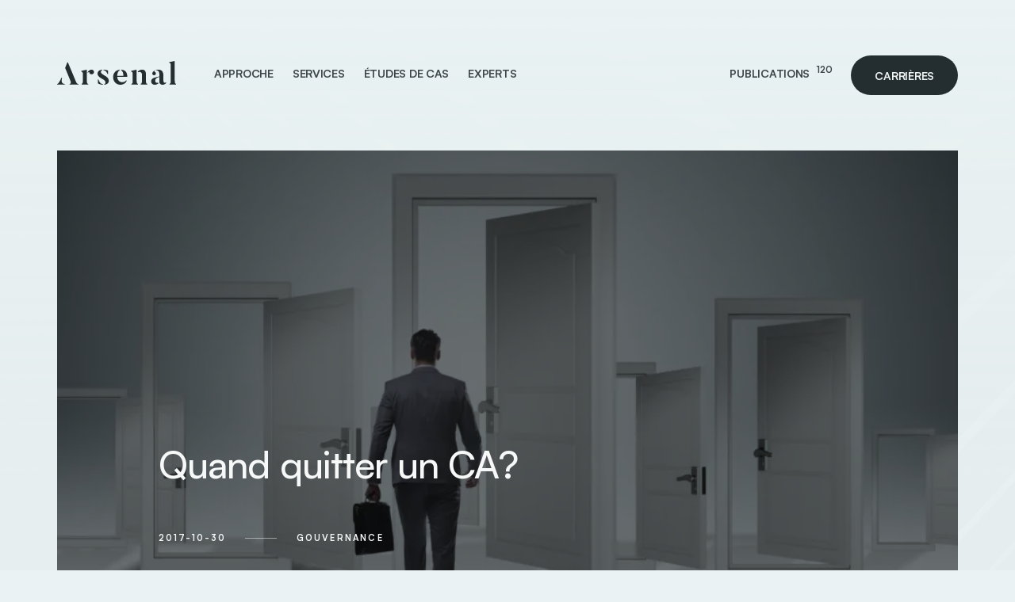

--- FILE ---
content_type: text/html; charset=UTF-8
request_url: https://arsenalconseils.com/gouvernance/quand-quitter-un-ca/
body_size: 13554
content:
<!-- This page is cached by the Hummingbird Performance plugin v3.19.0 - https://wordpress.org/plugins/hummingbird-performance/. --><!doctype html>
<html lang="en-CA">

<head>
    <!-- Google Tag Manager -->
    <script>
        (function (w, d, s, l, i) {
            w[l] = w[l] || [];
            w[l].push({
                'gtm.start': new Date().getTime(),
                event: 'gtm.js'
            });
            var f = d.getElementsByTagName(s)[0],
                j = d.createElement(s),
                dl = l != 'dataLayer' ? '&l=' + l : '';
            j.async = true;
            j.src =
                'https://www.googletagmanager.com/gtm.js?id=' + i + dl;
            f.parentNode.insertBefore(j, f);
        })(window, document, 'script', 'dataLayer', 'GTM-N3G7VMQ');

    </script>
    <!-- End Google Tag Manager -->
    <meta charset="UTF-8">
    <meta name="viewport" content="width=device-width, initial-scale=1">
    <link rel="profile" href="http://gmpg.org/xfn/11">
    <link rel="apple-touch-icon" sizes="180x180" href="https://b2668265.smushcdn.com/2668265/wp-content/themes/arsenal/assets/favicon/apple-touch-icon.png?lossy=1&strip=1&webp=1">
    <link rel="icon" type="image/png" sizes="32x32" href="https://b2668265.smushcdn.com/2668265/wp-content/themes/arsenal/assets/favicon/favicon-32x32.png?lossy=1&strip=1&webp=1">
    <link rel="icon" type="image/png" sizes="16x16" href="https://b2668265.smushcdn.com/2668265/wp-content/themes/arsenal/assets/favicon/favicon-16x16.png?lossy=1&strip=1&webp=1">
    <link rel="manifest" href="https://arsenalconseils.com/wp-content/themes/arsenal/assets/favicon/site.webmanifest">
    <link rel="mask-icon" href="https://arsenalconseils.com/wp-content/themes/arsenal/assets/favicon/safari-pinned-tab.svg" color="#5bbad5">
    <title>Quand quitter un CA? | Arsenal conseils, inc.</title>
<meta name='robots' content='max-image-preview:large' />
<script id="cookieyes" type="text/javascript" src="https://cdn-cookieyes.com/client_data/9e153b80a690450222730cf1/script.js"></script><link rel='dns-prefetch' href='//cdnjs.cloudflare.com' />
<link rel='dns-prefetch' href='//kit.fontawesome.com' />
<link rel='dns-prefetch' href='//cdn.jsdelivr.net' />
<link rel='dns-prefetch' href='//unpkg.com' />
<link rel='dns-prefetch' href='//use.typekit.net' />
<link rel='dns-prefetch' href='//api.fontshare.com' />
<link rel='dns-prefetch' href='//b2668265.smushcdn.com' />
<link href='//hb.wpmucdn.com' rel='preconnect' />
<link rel="alternate" type="application/rss+xml" title="Arsenal conseils, inc. &raquo; Feed" href="https://arsenalconseils.com/feed/" />
<link rel="alternate" type="application/rss+xml" title="Arsenal conseils, inc. &raquo; Comments Feed" href="https://arsenalconseils.com/comments/feed/" />
<link rel="alternate" title="oEmbed (JSON)" type="application/json+oembed" href="https://arsenalconseils.com/wp-json/oembed/1.0/embed?url=https%3A%2F%2Farsenalconseils.com%2Fgouvernance%2Fquand-quitter-un-ca%2F" />
<link rel="alternate" title="oEmbed (XML)" type="text/xml+oembed" href="https://arsenalconseils.com/wp-json/oembed/1.0/embed?url=https%3A%2F%2Farsenalconseils.com%2Fgouvernance%2Fquand-quitter-un-ca%2F&#038;format=xml" />
<style id='wp-img-auto-sizes-contain-inline-css' type='text/css'>
img:is([sizes=auto i],[sizes^="auto," i]){contain-intrinsic-size:3000px 1500px}
/*# sourceURL=wp-img-auto-sizes-contain-inline-css */
</style>
<style id='wp-block-library-inline-css' type='text/css'>
:root{--wp-block-synced-color:#7a00df;--wp-block-synced-color--rgb:122,0,223;--wp-bound-block-color:var(--wp-block-synced-color);--wp-editor-canvas-background:#ddd;--wp-admin-theme-color:#007cba;--wp-admin-theme-color--rgb:0,124,186;--wp-admin-theme-color-darker-10:#006ba1;--wp-admin-theme-color-darker-10--rgb:0,107,160.5;--wp-admin-theme-color-darker-20:#005a87;--wp-admin-theme-color-darker-20--rgb:0,90,135;--wp-admin-border-width-focus:2px}@media (min-resolution:192dpi){:root{--wp-admin-border-width-focus:1.5px}}.wp-element-button{cursor:pointer}:root .has-very-light-gray-background-color{background-color:#eee}:root .has-very-dark-gray-background-color{background-color:#313131}:root .has-very-light-gray-color{color:#eee}:root .has-very-dark-gray-color{color:#313131}:root .has-vivid-green-cyan-to-vivid-cyan-blue-gradient-background{background:linear-gradient(135deg,#00d084,#0693e3)}:root .has-purple-crush-gradient-background{background:linear-gradient(135deg,#34e2e4,#4721fb 50%,#ab1dfe)}:root .has-hazy-dawn-gradient-background{background:linear-gradient(135deg,#faaca8,#dad0ec)}:root .has-subdued-olive-gradient-background{background:linear-gradient(135deg,#fafae1,#67a671)}:root .has-atomic-cream-gradient-background{background:linear-gradient(135deg,#fdd79a,#004a59)}:root .has-nightshade-gradient-background{background:linear-gradient(135deg,#330968,#31cdcf)}:root .has-midnight-gradient-background{background:linear-gradient(135deg,#020381,#2874fc)}:root{--wp--preset--font-size--normal:16px;--wp--preset--font-size--huge:42px}.has-regular-font-size{font-size:1em}.has-larger-font-size{font-size:2.625em}.has-normal-font-size{font-size:var(--wp--preset--font-size--normal)}.has-huge-font-size{font-size:var(--wp--preset--font-size--huge)}.has-text-align-center{text-align:center}.has-text-align-left{text-align:left}.has-text-align-right{text-align:right}.has-fit-text{white-space:nowrap!important}#end-resizable-editor-section{display:none}.aligncenter{clear:both}.items-justified-left{justify-content:flex-start}.items-justified-center{justify-content:center}.items-justified-right{justify-content:flex-end}.items-justified-space-between{justify-content:space-between}.screen-reader-text{border:0;clip-path:inset(50%);height:1px;margin:-1px;overflow:hidden;padding:0;position:absolute;width:1px;word-wrap:normal!important}.screen-reader-text:focus{background-color:#ddd;clip-path:none;color:#444;display:block;font-size:1em;height:auto;left:5px;line-height:normal;padding:15px 23px 14px;text-decoration:none;top:5px;width:auto;z-index:100000}html :where(.has-border-color){border-style:solid}html :where([style*=border-top-color]){border-top-style:solid}html :where([style*=border-right-color]){border-right-style:solid}html :where([style*=border-bottom-color]){border-bottom-style:solid}html :where([style*=border-left-color]){border-left-style:solid}html :where([style*=border-width]){border-style:solid}html :where([style*=border-top-width]){border-top-style:solid}html :where([style*=border-right-width]){border-right-style:solid}html :where([style*=border-bottom-width]){border-bottom-style:solid}html :where([style*=border-left-width]){border-left-style:solid}html :where(img[class*=wp-image-]){height:auto;max-width:100%}:where(figure){margin:0 0 1em}html :where(.is-position-sticky){--wp-admin--admin-bar--position-offset:var(--wp-admin--admin-bar--height,0px)}@media screen and (max-width:600px){html :where(.is-position-sticky){--wp-admin--admin-bar--position-offset:0px}}

/*# sourceURL=wp-block-library-inline-css */
</style><style id='global-styles-inline-css' type='text/css'>
:root{--wp--preset--aspect-ratio--square: 1;--wp--preset--aspect-ratio--4-3: 4/3;--wp--preset--aspect-ratio--3-4: 3/4;--wp--preset--aspect-ratio--3-2: 3/2;--wp--preset--aspect-ratio--2-3: 2/3;--wp--preset--aspect-ratio--16-9: 16/9;--wp--preset--aspect-ratio--9-16: 9/16;--wp--preset--color--black: #000000;--wp--preset--color--cyan-bluish-gray: #abb8c3;--wp--preset--color--white: #ffffff;--wp--preset--color--pale-pink: #f78da7;--wp--preset--color--vivid-red: #cf2e2e;--wp--preset--color--luminous-vivid-orange: #ff6900;--wp--preset--color--luminous-vivid-amber: #fcb900;--wp--preset--color--light-green-cyan: #7bdcb5;--wp--preset--color--vivid-green-cyan: #00d084;--wp--preset--color--pale-cyan-blue: #8ed1fc;--wp--preset--color--vivid-cyan-blue: #0693e3;--wp--preset--color--vivid-purple: #9b51e0;--wp--preset--gradient--vivid-cyan-blue-to-vivid-purple: linear-gradient(135deg,rgb(6,147,227) 0%,rgb(155,81,224) 100%);--wp--preset--gradient--light-green-cyan-to-vivid-green-cyan: linear-gradient(135deg,rgb(122,220,180) 0%,rgb(0,208,130) 100%);--wp--preset--gradient--luminous-vivid-amber-to-luminous-vivid-orange: linear-gradient(135deg,rgb(252,185,0) 0%,rgb(255,105,0) 100%);--wp--preset--gradient--luminous-vivid-orange-to-vivid-red: linear-gradient(135deg,rgb(255,105,0) 0%,rgb(207,46,46) 100%);--wp--preset--gradient--very-light-gray-to-cyan-bluish-gray: linear-gradient(135deg,rgb(238,238,238) 0%,rgb(169,184,195) 100%);--wp--preset--gradient--cool-to-warm-spectrum: linear-gradient(135deg,rgb(74,234,220) 0%,rgb(151,120,209) 20%,rgb(207,42,186) 40%,rgb(238,44,130) 60%,rgb(251,105,98) 80%,rgb(254,248,76) 100%);--wp--preset--gradient--blush-light-purple: linear-gradient(135deg,rgb(255,206,236) 0%,rgb(152,150,240) 100%);--wp--preset--gradient--blush-bordeaux: linear-gradient(135deg,rgb(254,205,165) 0%,rgb(254,45,45) 50%,rgb(107,0,62) 100%);--wp--preset--gradient--luminous-dusk: linear-gradient(135deg,rgb(255,203,112) 0%,rgb(199,81,192) 50%,rgb(65,88,208) 100%);--wp--preset--gradient--pale-ocean: linear-gradient(135deg,rgb(255,245,203) 0%,rgb(182,227,212) 50%,rgb(51,167,181) 100%);--wp--preset--gradient--electric-grass: linear-gradient(135deg,rgb(202,248,128) 0%,rgb(113,206,126) 100%);--wp--preset--gradient--midnight: linear-gradient(135deg,rgb(2,3,129) 0%,rgb(40,116,252) 100%);--wp--preset--font-size--small: 13px;--wp--preset--font-size--medium: 20px;--wp--preset--font-size--large: 36px;--wp--preset--font-size--x-large: 42px;--wp--preset--spacing--20: 0.44rem;--wp--preset--spacing--30: 0.67rem;--wp--preset--spacing--40: 1rem;--wp--preset--spacing--50: 1.5rem;--wp--preset--spacing--60: 2.25rem;--wp--preset--spacing--70: 3.38rem;--wp--preset--spacing--80: 5.06rem;--wp--preset--shadow--natural: 6px 6px 9px rgba(0, 0, 0, 0.2);--wp--preset--shadow--deep: 12px 12px 50px rgba(0, 0, 0, 0.4);--wp--preset--shadow--sharp: 6px 6px 0px rgba(0, 0, 0, 0.2);--wp--preset--shadow--outlined: 6px 6px 0px -3px rgb(255, 255, 255), 6px 6px rgb(0, 0, 0);--wp--preset--shadow--crisp: 6px 6px 0px rgb(0, 0, 0);}:where(.is-layout-flex){gap: 0.5em;}:where(.is-layout-grid){gap: 0.5em;}body .is-layout-flex{display: flex;}.is-layout-flex{flex-wrap: wrap;align-items: center;}.is-layout-flex > :is(*, div){margin: 0;}body .is-layout-grid{display: grid;}.is-layout-grid > :is(*, div){margin: 0;}:where(.wp-block-columns.is-layout-flex){gap: 2em;}:where(.wp-block-columns.is-layout-grid){gap: 2em;}:where(.wp-block-post-template.is-layout-flex){gap: 1.25em;}:where(.wp-block-post-template.is-layout-grid){gap: 1.25em;}.has-black-color{color: var(--wp--preset--color--black) !important;}.has-cyan-bluish-gray-color{color: var(--wp--preset--color--cyan-bluish-gray) !important;}.has-white-color{color: var(--wp--preset--color--white) !important;}.has-pale-pink-color{color: var(--wp--preset--color--pale-pink) !important;}.has-vivid-red-color{color: var(--wp--preset--color--vivid-red) !important;}.has-luminous-vivid-orange-color{color: var(--wp--preset--color--luminous-vivid-orange) !important;}.has-luminous-vivid-amber-color{color: var(--wp--preset--color--luminous-vivid-amber) !important;}.has-light-green-cyan-color{color: var(--wp--preset--color--light-green-cyan) !important;}.has-vivid-green-cyan-color{color: var(--wp--preset--color--vivid-green-cyan) !important;}.has-pale-cyan-blue-color{color: var(--wp--preset--color--pale-cyan-blue) !important;}.has-vivid-cyan-blue-color{color: var(--wp--preset--color--vivid-cyan-blue) !important;}.has-vivid-purple-color{color: var(--wp--preset--color--vivid-purple) !important;}.has-black-background-color{background-color: var(--wp--preset--color--black) !important;}.has-cyan-bluish-gray-background-color{background-color: var(--wp--preset--color--cyan-bluish-gray) !important;}.has-white-background-color{background-color: var(--wp--preset--color--white) !important;}.has-pale-pink-background-color{background-color: var(--wp--preset--color--pale-pink) !important;}.has-vivid-red-background-color{background-color: var(--wp--preset--color--vivid-red) !important;}.has-luminous-vivid-orange-background-color{background-color: var(--wp--preset--color--luminous-vivid-orange) !important;}.has-luminous-vivid-amber-background-color{background-color: var(--wp--preset--color--luminous-vivid-amber) !important;}.has-light-green-cyan-background-color{background-color: var(--wp--preset--color--light-green-cyan) !important;}.has-vivid-green-cyan-background-color{background-color: var(--wp--preset--color--vivid-green-cyan) !important;}.has-pale-cyan-blue-background-color{background-color: var(--wp--preset--color--pale-cyan-blue) !important;}.has-vivid-cyan-blue-background-color{background-color: var(--wp--preset--color--vivid-cyan-blue) !important;}.has-vivid-purple-background-color{background-color: var(--wp--preset--color--vivid-purple) !important;}.has-black-border-color{border-color: var(--wp--preset--color--black) !important;}.has-cyan-bluish-gray-border-color{border-color: var(--wp--preset--color--cyan-bluish-gray) !important;}.has-white-border-color{border-color: var(--wp--preset--color--white) !important;}.has-pale-pink-border-color{border-color: var(--wp--preset--color--pale-pink) !important;}.has-vivid-red-border-color{border-color: var(--wp--preset--color--vivid-red) !important;}.has-luminous-vivid-orange-border-color{border-color: var(--wp--preset--color--luminous-vivid-orange) !important;}.has-luminous-vivid-amber-border-color{border-color: var(--wp--preset--color--luminous-vivid-amber) !important;}.has-light-green-cyan-border-color{border-color: var(--wp--preset--color--light-green-cyan) !important;}.has-vivid-green-cyan-border-color{border-color: var(--wp--preset--color--vivid-green-cyan) !important;}.has-pale-cyan-blue-border-color{border-color: var(--wp--preset--color--pale-cyan-blue) !important;}.has-vivid-cyan-blue-border-color{border-color: var(--wp--preset--color--vivid-cyan-blue) !important;}.has-vivid-purple-border-color{border-color: var(--wp--preset--color--vivid-purple) !important;}.has-vivid-cyan-blue-to-vivid-purple-gradient-background{background: var(--wp--preset--gradient--vivid-cyan-blue-to-vivid-purple) !important;}.has-light-green-cyan-to-vivid-green-cyan-gradient-background{background: var(--wp--preset--gradient--light-green-cyan-to-vivid-green-cyan) !important;}.has-luminous-vivid-amber-to-luminous-vivid-orange-gradient-background{background: var(--wp--preset--gradient--luminous-vivid-amber-to-luminous-vivid-orange) !important;}.has-luminous-vivid-orange-to-vivid-red-gradient-background{background: var(--wp--preset--gradient--luminous-vivid-orange-to-vivid-red) !important;}.has-very-light-gray-to-cyan-bluish-gray-gradient-background{background: var(--wp--preset--gradient--very-light-gray-to-cyan-bluish-gray) !important;}.has-cool-to-warm-spectrum-gradient-background{background: var(--wp--preset--gradient--cool-to-warm-spectrum) !important;}.has-blush-light-purple-gradient-background{background: var(--wp--preset--gradient--blush-light-purple) !important;}.has-blush-bordeaux-gradient-background{background: var(--wp--preset--gradient--blush-bordeaux) !important;}.has-luminous-dusk-gradient-background{background: var(--wp--preset--gradient--luminous-dusk) !important;}.has-pale-ocean-gradient-background{background: var(--wp--preset--gradient--pale-ocean) !important;}.has-electric-grass-gradient-background{background: var(--wp--preset--gradient--electric-grass) !important;}.has-midnight-gradient-background{background: var(--wp--preset--gradient--midnight) !important;}.has-small-font-size{font-size: var(--wp--preset--font-size--small) !important;}.has-medium-font-size{font-size: var(--wp--preset--font-size--medium) !important;}.has-large-font-size{font-size: var(--wp--preset--font-size--large) !important;}.has-x-large-font-size{font-size: var(--wp--preset--font-size--x-large) !important;}
/*# sourceURL=global-styles-inline-css */
</style>

<style id='classic-theme-styles-inline-css' type='text/css'>
/*! This file is auto-generated */
.wp-block-button__link{color:#fff;background-color:#32373c;border-radius:9999px;box-shadow:none;text-decoration:none;padding:calc(.667em + 2px) calc(1.333em + 2px);font-size:1.125em}.wp-block-file__button{background:#32373c;color:#fff;text-decoration:none}
/*# sourceURL=/wp-includes/css/classic-themes.min.css */
</style>
<link rel='stylesheet' id='treize-style-css' href='https://arsenalconseils.com/wp-content/themes/arsenal/style.css' type='text/css' media='all' />
<link rel='stylesheet' id='freight-neo-pro-css' href='https://use.typekit.net/zee6cqv.css' type='text/css' media='all' />
<link rel='stylesheet' id='satoshi-css' href='https://api.fontshare.com/css?f%5B0%5D=satoshi%40400%2C500%2C700&#038;display=swap&#038;ver=6.9' type='text/css' media='all' />
<link rel='stylesheet' id='fancy-css-css' href='https://cdn.jsdelivr.net/gh/fancyapps/fancybox@3.5.7/dist/jquery.fancybox.min.css' type='text/css' media='all' />
<link rel='stylesheet' id='swiper-css-css' href='https://unpkg.com/swiper/swiper-bundle.min.css' type='text/css' media='all' />
<script type="text/javascript" src="https://arsenalconseils.com/wp-includes/js/jquery/jquery.min.js" id="jquery-core-js"></script>
<script type="text/javascript" src="https://arsenalconseils.com/wp-includes/js/jquery/jquery-migrate.min.js" id="jquery-migrate-js"></script>
<script type="text/javascript" id="loadmore-js-extra">
/* <![CDATA[ */
var updatePostList = {"ajaxurl":"https://arsenalconseils.com/wp-admin/admin-ajax.php","posts":"{\"page\":0,\"name\":\"quand-quitter-un-ca\",\"category_name\":\"gouvernance\",\"error\":\"\",\"m\":\"\",\"p\":0,\"post_parent\":\"\",\"subpost\":\"\",\"subpost_id\":\"\",\"attachment\":\"\",\"attachment_id\":0,\"pagename\":\"\",\"page_id\":0,\"second\":\"\",\"minute\":\"\",\"hour\":\"\",\"day\":0,\"monthnum\":0,\"year\":0,\"w\":0,\"tag\":\"\",\"cat\":\"\",\"tag_id\":\"\",\"author\":\"\",\"author_name\":\"\",\"feed\":\"\",\"tb\":\"\",\"paged\":0,\"meta_key\":\"\",\"meta_value\":\"\",\"preview\":\"\",\"s\":\"\",\"sentence\":\"\",\"title\":\"\",\"fields\":\"all\",\"menu_order\":\"\",\"embed\":\"\",\"category__in\":[],\"category__not_in\":[],\"category__and\":[],\"post__in\":[],\"post__not_in\":[],\"post_name__in\":[],\"tag__in\":[],\"tag__not_in\":[],\"tag__and\":[],\"tag_slug__in\":[],\"tag_slug__and\":[],\"post_parent__in\":[],\"post_parent__not_in\":[],\"author__in\":[],\"author__not_in\":[],\"search_columns\":[],\"ignore_sticky_posts\":false,\"suppress_filters\":false,\"cache_results\":true,\"update_post_term_cache\":true,\"update_menu_item_cache\":false,\"lazy_load_term_meta\":true,\"update_post_meta_cache\":true,\"post_type\":\"\",\"posts_per_page\":6,\"nopaging\":false,\"comments_per_page\":\"50\",\"no_found_rows\":false,\"order\":\"DESC\"}","current_page":"1","max_page":"0"};
//# sourceURL=loadmore-js-extra
/* ]]> */
</script>
<script type="text/javascript" src="https://arsenalconseils.com/wp-content/themes/arsenal/assets/js/load-more-button.js" id="loadmore-js"></script>
<link rel="https://api.w.org/" href="https://arsenalconseils.com/wp-json/" /><link rel="alternate" title="JSON" type="application/json" href="https://arsenalconseils.com/wp-json/wp/v2/posts/1318" /><link rel="EditURI" type="application/rsd+xml" title="RSD" href="https://arsenalconseils.com/xmlrpc.php?rsd" />
<meta name="generator" content="WordPress 6.9" />
<link rel='shortlink' href='https://arsenalconseils.com/?p=1318' />
<!-- SEO meta tags powered by SmartCrawl https://wpmudev.com/project/smartcrawl-wordpress-seo/ -->
<link rel="canonical" href="https://arsenalconseils.com/gouvernance/quand-quitter-un-ca/" />
<script type="application/ld+json">{"@context":"https:\/\/schema.org","@graph":[{"@type":"Organization","@id":"https:\/\/arsenalconseils.com\/#schema-publishing-organization","url":"https:\/\/arsenalconseils.com","name":"Arsenal conseils, inc."},{"@type":"WebSite","@id":"https:\/\/arsenalconseils.com\/#schema-website","url":"https:\/\/arsenalconseils.com","name":"OmnicomMediaGroup","encoding":"UTF-8","potentialAction":{"@type":"SearchAction","target":"https:\/\/arsenalconseils.com\/search\/{search_term_string}\/","query-input":"required name=search_term_string"}},{"@type":"BreadcrumbList","@id":"https:\/\/arsenalconseils.com\/gouvernance\/quand-quitter-un-ca?page&name=quand-quitter-un-ca&category_name=gouvernance\/#breadcrumb","itemListElement":[{"@type":"ListItem","position":1,"name":"Home","item":"https:\/\/arsenalconseils.com"},{"@type":"ListItem","position":2,"name":"Publications","item":"https:\/\/arsenalconseils.com\/publications\/"},{"@type":"ListItem","position":3,"name":"Gouvernance","item":"https:\/\/arsenalconseils.com\/categories\/gouvernance\/"},{"@type":"ListItem","position":4,"name":"Quand quitter un CA?"}]},{"@type":"Person","@id":"https:\/\/arsenalconseils.com\/author\/jfmeilleurarsenalconseils-com\/#schema-author","name":"Jean-Fran\u00e7ois Meilleur","url":"https:\/\/arsenalconseils.com\/author\/jfmeilleurarsenalconseils-com\/"},{"@type":"WebPage","@id":"https:\/\/arsenalconseils.com\/gouvernance\/quand-quitter-un-ca\/#schema-webpage","isPartOf":{"@id":"https:\/\/arsenalconseils.com\/#schema-website"},"publisher":{"@id":"https:\/\/arsenalconseils.com\/#schema-publishing-organization"},"url":"https:\/\/arsenalconseils.com\/gouvernance\/quand-quitter-un-ca\/"},{"@type":"Article","mainEntityOfPage":{"@id":"https:\/\/arsenalconseils.com\/gouvernance\/quand-quitter-un-ca\/#schema-webpage"},"publisher":{"@id":"https:\/\/arsenalconseils.com\/#schema-publishing-organization"},"dateModified":"2024-05-06T10:29:10","datePublished":"2017-10-30T15:25:07","headline":"Quand quitter un CA? | Arsenal conseils, inc.","description":"","name":"Quand quitter un CA?","author":{"@id":"https:\/\/arsenalconseils.com\/author\/jfmeilleurarsenalconseils-com\/#schema-author"},"image":{"@type":"ImageObject","@id":"https:\/\/arsenalconseils.com\/gouvernance\/quand-quitter-un-ca\/#schema-article-image","url":"https:\/\/arsenalconseils.com\/wp-content\/uploads\/2017\/10\/Elnur-sur-Canva.jpg","height":1080,"width":1920,"caption":"Photo par Elnur sur Canva.com"},"thumbnailUrl":"https:\/\/arsenalconseils.com\/wp-content\/uploads\/2017\/10\/Elnur-sur-Canva.jpg"}]}</script>
<meta property="og:type" content="article" />
<meta property="og:url" content="https://arsenalconseils.com/gouvernance/quand-quitter-un-ca/" />
<meta property="og:title" content="Quand quitter un CA? | Arsenal conseils, inc." />
<meta property="og:image" content="https://arsenalconseils.com/wp-content/uploads/2017/10/Elnur-sur-Canva.jpg" />
<meta property="og:image:width" content="1920" />
<meta property="og:image:height" content="1080" />
<meta property="article:published_time" content="2017-10-30T15:25:07" />
<meta property="article:author" content="Jean-François Meilleur" />
<meta name="twitter:card" content="summary_large_image" />
<meta name="twitter:title" content="Quand quitter un CA? | Arsenal conseils, inc." />
<meta name="twitter:image" content="https://arsenalconseils.com/wp-content/uploads/2017/10/Elnur-sur-Canva.jpg" />
<!-- /SEO -->
</head>

<body class="wp-singular post-template-default single single-post postid-1318 single-format-standard wp-theme-arsenal" style="padding-top: 198px; --header-h:198px;">
    <!-- Google Tag Manager (noscript) -->
    <noscript><iframe src="https://www.googletagmanager.com/ns.html?id=GTM-N3G7VMQ" height="0" width="0" style="display:none;visibility:hidden"></iframe></noscript>
    <!-- End Google Tag Manager (noscript) -->
    <div class="grid">
        <div class="line"></div>
        <div class="line"></div>
        <div class="line"></div>
        <div class="line"></div>
    </div>

<header id="masthead" class="site__header header ">
    <div class="header__nav-bar">
        <div class="header__main">
            <a href="https://arsenalconseils.com" class="header__logo">
                <svg width="150" height="30" viewBox="0 0 150 30" fill="none" xmlns="http://www.w3.org/2000/svg">
<path d="M39.1908 28.9635V29.6408H30.8776V28.9635C32.4393 28.4865 32.4809 26.861 32.4809 24.7939V15.96C32.4809 14.6113 32.1187 14.0165 30.4798 13.1802V12.5147L37.5282 10.9246V24.7939C37.5341 27.02 37.736 28.5689 39.1908 28.9635ZM45.5089 11.6431C46.1089 12.1617 46.4767 12.8954 46.5312 13.6829C46.5858 14.4703 46.3227 15.2471 45.7998 15.8422C45.277 16.4373 44.5372 16.802 43.7432 16.8561C42.9492 16.9102 42.1661 16.6493 41.5661 16.1307C41.2841 15.8886 41.0565 15.5906 40.898 15.2558C40.7395 14.9211 40.6535 14.557 40.6457 14.1873C40.6457 13.8693 39.7668 13.8693 38.7633 14.7762L38.3655 14.1873C40.0875 11.9258 41.4057 11.4488 42.2489 11.0895C42.797 10.9135 43.3798 10.872 43.9476 10.9684C44.5154 11.0648 45.0511 11.2963 45.5089 11.6431ZM64.2552 27.8563C64.2552 27.8563 62.931 29.7232 59.5048 29.9588V29.2049C61.589 28.5689 61.6662 25.5477 58.911 23.7633L54.8672 21.3369C50.9778 18.9812 49.9386 15.7715 52.1416 12.9152C52.1416 12.9152 53.4658 11.2073 56.892 10.9658V11.7197C54.8909 12.3086 54.3684 14.8999 57.4562 16.8492L61.4999 19.3522C65.0568 21.5371 66.2563 24.9941 64.2552 27.8563ZM57.8006 29.2815V30C53.5133 29.7998 51.3935 28.1743 51.3935 28.1743V23.1625H52.0763C52.6345 24.6349 53.7983 28.7691 57.8006 29.2815ZM58.5666 11.6843V10.9658C62.5332 11.0836 64.2908 12.1437 64.2908 12.1437V16.5901H63.6139C63.1329 15.3121 62.0106 12.1201 58.5666 11.6843ZM87.164 24.4346L87.8469 24.7939C87.2056 26.861 84.8422 30 79.4743 30C74.2251 30 70.6207 25.1885 70.6207 20.5418C70.6207 15.3004 74.0232 11.4016 79.0289 11.0071V11.6431C77.0694 12.3969 75.7868 16.0542 75.7868 18.8339H83.6368C83.6368 15.1767 82.4492 12.3204 80.6678 11.6431V10.9658C86.012 11.2073 88.5179 14.1873 88.5179 20.106H75.7868C76.1074 23.9988 78.1085 25.9953 80.7925 26.6196C82.9599 27.0907 86.1605 26.3015 87.164 24.4346ZM102.009 28.9635V29.6408H93.773V28.9635C95.2931 28.5277 95.3347 26.9022 95.3347 24.8763V15.9011C95.3347 14.5112 94.9725 14.0695 93.3336 13.1979V12.5147L100.34 10.9246V24.8763C100.352 27.0907 100.584 28.5689 101.985 28.9635H102.009ZM113.665 28.9635V29.6408H105.394V28.9635C106.914 28.5277 106.991 26.8198 106.991 24.7939V17.0789C107.022 16.645 106.959 16.2097 106.808 15.8013C106.657 15.393 106.421 15.0209 106.115 14.7095C105.809 14.3981 105.44 14.1544 105.032 13.9944C104.624 13.8343 104.187 13.7616 103.749 13.7809C103.184 13.8114 102.634 13.9749 102.146 14.2579L101.665 13.4629C103.066 12.0318 105.109 10.9187 106.955 10.9187C110.079 10.9187 112.003 12.1555 112.003 16.9611V24.7939C112.003 26.9788 112.228 28.6101 113.642 28.9635H113.665ZM137.02 26.9022L137.702 27.179C137.382 28.4511 135.535 30 133.011 30C133.011 30 128.968 30 128.968 26.4252V20.1826C125.043 21.0601 123.718 22.927 123.718 24.9529C123.718 24.9529 123.718 27.5736 126.325 27.5736C126.731 27.6016 127.138 27.5351 127.513 27.3793L127.994 28.0506C126.705 29.2564 125.014 29.9502 123.243 30C123.243 30 118.641 30 118.641 25.9482C118.641 21.6137 122.002 21.2367 129.015 19.47V17.0082C129.015 13.2686 127.091 11.2426 124.686 11.9611L124.407 11.3722C125.364 11.0565 126.368 10.907 127.376 10.9305C132.625 10.9305 134.068 14.1932 134.068 18.881V24.7939C134.068 24.7939 134.027 27.5736 135.992 27.5736C136.205 27.5612 136.41 27.4924 136.587 27.3743C136.763 27.2561 136.905 27.0931 136.996 26.9022H137.02ZM120.435 17.0082C120.202 16.6572 120.069 16.2511 120.048 15.8317C120.027 15.4123 120.12 14.9951 120.316 14.6231C120.901 13.5462 121.791 12.6621 122.875 12.0789L123.16 12.715C122.566 13.192 122.519 13.5866 122.715 13.5866C123.011 13.6187 123.297 13.7136 123.553 13.865C123.81 14.0164 124.03 14.2207 124.199 14.4641C124.369 14.7085 124.489 14.9838 124.551 15.2742C124.613 15.5647 124.617 15.8644 124.562 16.1562C124.506 16.448 124.393 16.7261 124.229 16.9744C124.065 17.2227 123.853 17.4364 123.606 17.6031C123.102 17.9429 122.483 18.0711 121.884 17.9596C121.286 17.8482 120.756 17.5061 120.411 17.0082H120.435ZM150 28.9635V29.6408H141.758V28.9635C143.284 28.5277 143.361 26.861 143.361 24.841V4.71143C143.361 3.32155 142.963 2.72674 141.36 2.12603V1.47232L148.373 0V24.8351C148.373 27.02 148.569 28.6101 149.976 28.9635H150ZM6.34179 21.3074H5.34421C2.24457 28.3392 0.926329 28.8987 0 28.9635V29.6408H9.85709V28.9635C4.26943 29.2462 5.93801 22.6561 6.31804 21.2956L6.34179 21.3074ZM23.752 26.066C23.752 26.066 23.3958 25.0294 13.5802 1.67256H12.8974L10.1718 8.78092L16.7036 24.735C16.7036 24.735 18.7879 28.9812 15.6645 28.9812V29.6584H27.1189V28.9635C26.0797 28.8869 25.1178 29.2462 23.752 26.066Z" fill="#242E30"/>
</svg>
            </a>
            <ul id="menu-menu-principal" class="header__menu header__menu--main"><li id="menu-item-448" class="menu-item menu-item-type-post_type menu-item-object-page menu-item-448"><a href="https://arsenalconseils.com/approche/">Approche</a></li>
<li id="menu-item-447" class="menu-item menu-item-type-post_type menu-item-object-page menu-item-447"><a href="https://arsenalconseils.com/services/">Services</a></li>
<li id="menu-item-446" class="menu-item menu-item-type-post_type menu-item-object-page menu-item-446"><a href="https://arsenalconseils.com/etudes-de-cas/">Études de cas</a></li>
<li id="menu-item-445" class="menu-item menu-item-type-post_type menu-item-object-page menu-item-445"><a href="https://arsenalconseils.com/experts/">Experts</a></li>
</ul>        </div>
        <div class="header__secondary">
            <ul id="menu-menu-secondaire" class="header__menu header__menu-secondary"><li id="menu-item-449" class="menu-item-count menu-item menu-item-type-post_type menu-item-object-page current_page_parent menu-item-449"><a href="https://arsenalconseils.com/publications/">Publications<sup class="menu-item-counter">120</sup></a></li>
<li id="menu-item-450" class="menu-item-highlight menu-item menu-item-type-post_type menu-item-object-page menu-item-450"><a href="https://arsenalconseils.com/carrieres/">Carrières</a></li>
</ul>        </div>

        <div class="header__burger hamburger">
            <div id="menu-toggler" class="hamburger__menu">
                <div class="hamburger__line"></div>
                <div class="hamburger__line"></div>
            </div>
        </div>
    </div>
    <div class="header__mobile">
        <ul id="menu-menu-principal-1" class="header__menu header__menu--main"><li class="menu-item menu-item-type-post_type menu-item-object-page menu-item-448"><a href="https://arsenalconseils.com/approche/">Approche</a></li>
<li class="menu-item menu-item-type-post_type menu-item-object-page menu-item-447"><a href="https://arsenalconseils.com/services/">Services</a></li>
<li class="menu-item menu-item-type-post_type menu-item-object-page menu-item-446"><a href="https://arsenalconseils.com/etudes-de-cas/">Études de cas</a></li>
<li class="menu-item menu-item-type-post_type menu-item-object-page menu-item-445"><a href="https://arsenalconseils.com/experts/">Experts</a></li>
</ul>        <ul id="menu-menu-secondaire-1" class="header__menu header__menu-secondary"><li class="menu-item-count menu-item menu-item-type-post_type menu-item-object-page current_page_parent menu-item-449"><a href="https://arsenalconseils.com/publications/">Publications<sup class="menu-item-counter">120</sup></a></li>
<li class="menu-item-highlight menu-item menu-item-type-post_type menu-item-object-page menu-item-450"><a href="https://arsenalconseils.com/carrieres/">Carrières</a></li>
</ul>    </div>
</header><!-- #masthead -->


<div class="site__content">
    <a class="skip-link screen-reader-text" href="#content">Skip to content</a>
    <div id="content" class="site-content">
<div id="primary">
    <main id="main" class="site-main" role="main">
        <section class="hero-blog">
    <div class="wrapper ">
        <div class="img-wrapper">
                            <div class="parallax-image">
                    <div class="container-image rellax" style="padding-bottom: 51.867469879518%">
            <img width="1024" height="576" src="https://b2668265.smushcdn.com/2668265/wp-content/uploads/2017/10/Elnur-sur-Canva-1024x576.jpg?lossy=1&strip=1&webp=1" class="ratio-image" alt="" decoding="async" fetchpriority="high" srcset="https://b2668265.smushcdn.com/2668265/wp-content/uploads/2017/10/Elnur-sur-Canva-1024x576.jpg?lossy=1&strip=1&webp=1 1024w, https://b2668265.smushcdn.com/2668265/wp-content/uploads/2017/10/Elnur-sur-Canva-300x169.jpg?lossy=1&strip=1&webp=1 300w, https://b2668265.smushcdn.com/2668265/wp-content/uploads/2017/10/Elnur-sur-Canva-768x432.jpg?lossy=1&strip=1&webp=1 768w, https://b2668265.smushcdn.com/2668265/wp-content/uploads/2017/10/Elnur-sur-Canva-1536x864.jpg?lossy=1&strip=1&webp=1 1536w, https://b2668265.smushcdn.com/2668265/wp-content/uploads/2017/10/Elnur-sur-Canva.jpg?lossy=1&strip=1&webp=1 1920w" sizes="(max-width: 1024px) 100vw, 1024px" />    </div>
    <p class="caption absolute">Photo par Elnur sur Canva.com</p>
                </div>
                    </div>
        <div class="text-wrapper">
            <p class="author"></p>
            <p class="title">Quand quitter un CA?</p>
            <div class="info-wrapper d-flex">
                <p class="subtitle date">2017-10-30</p>
                                    <p class="subtitle category">Gouvernance</p>
                            </div>
        </div>
    </div>
</section>
<section class="wysiwyg">
    <div class="wrapper flex-center">
        <div class="wysi ">
    <p style="font-weight: 400;">La seule constante est le changement. Ce caméléon qui épouse différentes formes. Un changement qui s’érige parfois en véritable course à obstacles ou en geyser d’opportunités. Devant ces changements, la barre des compétences du conseil d’administration (CA) et de l’équipe de direction s’élève constamment. Selon une récente étude internationale réalisée par PwC, 46 % des administrateurs interrogés sont d’avis qu’un administrateur devrait quitter le CA. L’étude révèle également que 26 % des administrateurs estiment que plus de deux administrateurs devraient quitter le CA. Qu’en est-il de votre CA?</p>
<p style="font-weight: 400;">La composition du CA doit évoluer pour répondre aux besoins de l’organisation – Les CA performants s’évaluent et se renouvellent. Leur composition évolue pour s’adapter aux besoins de l’entreprise et ainsi favoriser l’apport de nouvelles idées et de perspectives différentes. Ils rassemblent des administrateurs qui – collectivement – apportent un bagage de compétences, d’expériences et de connaissances diversifiées et complémentaires à celui de la haute direction. Ils contribuent à alimenter la croissance de l’entreprise.</p>
<blockquote>
<p style="font-weight: 400;">Halte aux administrateurs «  diachylons » qui collent à leur fonction. Siéger au sein d’un CA est un privilège qui doit s’exercer avec circonspection.</p>
</blockquote>
<p style="font-weight: 400;">Avoir le courage de quitter un CA – N’hésitez pas à évaluer vos besoins quant à la taille du CA, à la durée du mandat et aux compétences des administrateurs. Siéger au sein d’un CA est un privilège qui doit s’exercer avec circonspection. Il ne s’agit pas d’un poste à perpétuité. En effet, vous ne souhaitez pas avoir un administrateur « diachylon » qui colle à sa fonction. Comme administrateur, vous devez avoir le courage de quitter lorsque vous constatez que votre apport n’a plus de valeur ajoutée, que vous êtes trop confortable dans vos pantoufles, que vous n’êtes plus disponible ou que votre intérêt envers l’organisation s’estompe.</p>
<p style="font-weight: 400;">Comme administrateur, vous devez avoir le courage de quitter lorsque vous constatez que votre apport n’a plus de valeur ajoutée, que vous êtes trop confortable dans vos pantoufles, que vous n’êtes plus disponible ou que votre intérêt envers l’organisation s’estompe.</p>
<p style="font-weight: 400;">Devrait-on imposer une limite? Certaines entreprises imposent une limite au nombre de mandats d’un administrateur. Un administrateur ne devrait pas cumuler plus de 10 ans au sein d’un CA. Pourquoi? Le nombre d’années réduit parfois l’indépendance de l’administrateur envers l’organisation. L’administrateur n’a ainsi plus le recul nécessaire pour exercer son rôle adéquatement. Il devient presque partie intégrante de l’organisation. Selon les principes de la Bourse des valeurs de l’Australie : «  Le simple fait qu’un administrateur ait siégé à un conseil pendant une période importante ne signifie pas qu’il est devenu trop proche de la direction pour ne plus être considéré comme indépendant. Cependant, le CA devrait régulièrement évaluer si cela pourrait être le cas pour tout administrateur qui a occupé ce poste pendant plus de 10 ans. »</p>
<p style="font-weight: 400;">La gouvernance doit s’adapter au contexte de votre entreprise et servir de carburant à sa croissance. Vous ne souhaitez pas d’un « CA-remorque » qui ralentit l’avancement de votre entreprise.</p>
<p style="font-weight: 400;">En outre, l’imposition d’une telle limite permet de renouveler la composition du CA et d’assurer une plus grande diversité. Certains CA imposent une limite d’âge. D’autres CA imposent également une limite au nombre de mandats qu’un administrateur peut cumuler pour lui assurer la disponibilité requise. Selon une récente étude, 62 % des entreprises du Canadian Spencer Stuart Board Index (CSSBI) ont indiqué avoir imposé une limite pour le renouvellement de leur CA :</p>
<ul>
<li style="font-weight: 400;">33 % une limite d’âge (en moyenne 73 ans);</li>
<li style="font-weight: 400;">6 % une durée cumulative limite de mandats totalisant entre 12 et 15 ans;</li>
<li style="font-weight: 400;">23 % une limite d’âge (entre 70 et 75 ans) ainsi qu’une durée cumulative limite de mandats totalisant entre 10 et 20 ans.</li>
</ul>
<p style="font-weight: 400;">La Commission européenne recommande que les administrateurs indépendants servent un maximum de trois termes ou au plus douze ans.</p>
<p style="font-weight: 400;">Les CA devraient se doter d’une politique et de mécanismes pour assurer leur renouvellement. L’évaluation du rendement du CA constitue également un bon moyen pour renouveler la composition du CA.</p>
<p style="font-weight: 400;">Le rôle pivot du président du CA – Le président du CA en est le chef d’orchestre. Il est responsable de sa performance. Il peut être difficile d’inciter des administrateurs de longue date à quitter le navire du CA. Le président du CA doit avoir le leadership nécessaire pour aviser les administrateurs dont l’apport n’est plus requis. Il doit veiller à ce que le CA performe et évolue pour appuyer la direction de l’entreprise.</p>
<p style="font-weight: 400;">Pour réussir dans un environnement de plus en plus complexe, le statu quo est rarement une option. Il n’existe pas de modèle unique ni universel de gouvernance. Néanmoins, la gouvernance doit s’adapter au contexte des entreprises et servir de carburant à leur croissance. Les administrateurs doivent exercer leur rôle avec rigueur et professionnalisme pour appuyer adéquatement les dirigeants des entreprises dans leur quête de performance. Les CA doivent se renouveler pour demeurer pertinents.</p>
<p>&nbsp;</p>
<p style="font-weight: 400;">Références : ASX Corporate Governance Council, 2014, ASX Corporate Governance Principles and Recommendations, 3rd edn, Sydney, Australian Securities Exchange</p>
</div>
    </div>
</section>
<section class="share">
    <div class="wrapper flex-center">
        <p class="subtitle">Partager</p>
        <div class="button-wrapper d-flex">
            <a class="round-button facebook" href="http://www.facebook.com/sharer.php?u=https://arsenalconseils.com/gouvernance/quand-quitter-un-ca/" target="_blank" onclick="window.open(this.href, 'targetWindow', 'toolbar=no,location=no,status=no,menubar=no,scrollbars=yes,resizable=yes,width=800,height=600'); return false;" title="Share on Facebook"></a>
            <a class="round-button linkedin" href="https://www.linkedin.com/shareArticle?mini=true&url=https://arsenalconseils.com/gouvernance/quand-quitter-un-ca/" target="_blank" onclick="window.open(this.href, 'targetWindow', 'toolbar=no,location=no,status=no,menubar=no,scrollbars=yes,resizable=yes,width=800,height=600'); return false;" title="Share on LinkedIn"></a>
            <a class="round-button email" href="mailto:?subject=Un article de Arsenal Conseils&amp;body=: https://arsenalconseils.com/gouvernance/quand-quitter-un-ca/" target="_blank" title="Partager par courriel"></a>
        </div>
    </div>
</section>
<section class="more-news blog">
    <div class="wrapper flex-center">
        <h2 class="text-center">Autres nouvelles</h2>
        <div class="content-wrapper col-xxl-10 col-md-12">
            <article class="card card--blog-post swiper-slide">
    <a href="https://arsenalconseils.com/actualite/gouvernance-donnees-levier-strategique/" class="card__link-wrapper">

        <div class="card__background">
            <div class="container-image " style="padding-bottom: 59.822747415066%">
            <img width="1920" height="1080" src="https://b2668265.smushcdn.com/2668265/wp-content/uploads/2026/01/arsenal_blogue_gouvernance3.jpg?lossy=1&strip=1&webp=1" class="ratio-image" alt="gouvernance des données" decoding="async" srcset="https://b2668265.smushcdn.com/2668265/wp-content/uploads/2026/01/arsenal_blogue_gouvernance3.jpg?lossy=1&strip=1&webp=1 1920w, https://b2668265.smushcdn.com/2668265/wp-content/uploads/2026/01/arsenal_blogue_gouvernance3-300x169.jpg?lossy=1&strip=1&webp=1 300w, https://b2668265.smushcdn.com/2668265/wp-content/uploads/2026/01/arsenal_blogue_gouvernance3-1024x576.jpg?lossy=1&strip=1&webp=1 1024w, https://b2668265.smushcdn.com/2668265/wp-content/uploads/2026/01/arsenal_blogue_gouvernance3-768x432.jpg?lossy=1&strip=1&webp=1 768w, https://b2668265.smushcdn.com/2668265/wp-content/uploads/2026/01/arsenal_blogue_gouvernance3-1536x864.jpg?lossy=1&strip=1&webp=1 1536w" sizes="(max-width: 1920px) 100vw, 1920px" />    </div>
    <p class="caption absolute">gouvernance des données</p>
        </div>

        <div class="card__text">
            <div class="card__row blog-post-meta">
                                    <span class="blog-post-meta__category">Actualité</span>
                    <span class="blog-post-meta__separator"></span>
                                <time class="blog-post-meta__date">2026-01-27</time>
            </div>
            <h3 class="card__row card__title looks-h5">Vos données sont-elles un actif stratégique… ou un angle mort organisationnel?</h3>
            <div class="card__row">
                <span class="arrow-button">
                    <span>Lire l'article</span>
                </span>
            </div>
        </div>
    </a>
</article>
<article class="card card--blog-post swiper-slide">
    <a href="https://arsenalconseils.com/gouvernance/le-vrai-risque-des-transformations-numeriques-nest-pas-technologique/" class="card__link-wrapper">

        <div class="card__background">
            <div class="container-image " style="padding-bottom: 59.822747415066%">
            <img width="1230" height="772" src="https://b2668265.smushcdn.com/2668265/wp-content/uploads/2026/01/1768934783867.jpeg?lossy=1&strip=1&webp=1" class="ratio-image" alt="Photo: IAS Québec (Institut des administrateurs de sociétés, section du Québec)" decoding="async" srcset="https://b2668265.smushcdn.com/2668265/wp-content/uploads/2026/01/1768934783867.jpeg?lossy=1&strip=1&webp=1 1230w, https://b2668265.smushcdn.com/2668265/wp-content/uploads/2026/01/1768934783867-300x188.jpeg?lossy=1&strip=1&webp=1 300w, https://b2668265.smushcdn.com/2668265/wp-content/uploads/2026/01/1768934783867-1024x643.jpeg?lossy=1&strip=1&webp=1 1024w, https://b2668265.smushcdn.com/2668265/wp-content/uploads/2026/01/1768934783867-768x482.jpeg?lossy=1&strip=1&webp=1 768w" sizes="(max-width: 1230px) 100vw, 1230px" />    </div>
    <p class="caption absolute">Photo: IAS Québec (Institut des administrateurs de sociétés, section du Québec)</p>
        </div>

        <div class="card__text">
            <div class="card__row blog-post-meta">
                                    <span class="blog-post-meta__category">Gouvernance</span>
                    <span class="blog-post-meta__separator"></span>
                                <time class="blog-post-meta__date">2026-01-26</time>
            </div>
            <h3 class="card__row card__title looks-h5">Quand la transformation numérique met la gouvernance à l’épreuve</h3>
            <div class="card__row">
                <span class="arrow-button">
                    <span>Lire l'article</span>
                </span>
            </div>
        </div>
    </a>
</article>
        </div>
    </div>
</section>
    </main><!-- #main -->
</div><!-- #primary -->
</div>
<footer>
    <div class="wrapper">
        <div class="row">
            <div class="col-xxl-11 col-xlg-12">
                <a class="arsenal-logo" href="https://arsenalconseils.com">
                    <img src="https://arsenalconseils.com/wp-content/themes/arsenal/assets/svg/arsenal_logo.svg" alt="Logo du site arsenalconseils.com">
                </a>
                <div class="content-wrapper d-flex">
                    <div class="left col-xxl-5 col-xlg-5 col-md-12">
                        <div class="main-mail">
                            <p class="subtitle">Nous joindre</p>
                            <a class="email" href="mailto:info@arsenalconseils.com">info@arsenalconseils.com</a>
                        </div>
                        <div class="offices">
                            <div class="location-info">
            <p class="subtitle subtitle-desktop">Québec</p>
            <p class="subtitle subtitle-mobile">Qc</p>
        <div class="link-wrapper">
                    <a href="tel:4189481212" class="phone">418 948-1212</a>
                    <a class="location" href="https://www.google.com/maps/place/2505+Bd+Laurier,+Québec,+QC+G1V+2L2/@46.7731381,-71.277634,17z/data=!3m1!4b1!4m5!3m4!1s0x4cb896c973bb039d:0xa654b3c856d68cbe!8m2!3d46.7731381!4d-71.2754453">
                <address><span>2505, boul. Laurier, bureau 240</span><span>Québec (Québec) G1V 2L2</span></address>
            </a>
            </div>
</div>
<div class="location-info">
            <p class="subtitle subtitle-desktop">Montréal</p>
            <p class="subtitle subtitle-mobile">Mtl</p>
        <div class="link-wrapper">
                    <a href="tel:5144481552‬" class="phone">514 448-1552‬</a>
                    <a class="location" href="https://goo.gl/maps/rKq4eSb71DsoNteL6">
                <address><span>1265, rue Berri, bureau 800</span><span>Montréal (Québec) H2L 4X4</span></address>
            </a>
            </div>
</div>
                        </div>
                    </div>
                    <div class="right col-xxl-5 col-md-12">
                        <div class="newsletter">
                            <form action="https://solutionskeyboard.us14.list-manage.com/subscribe/post?u=85b38ae11c2ddf8ef38a7851d&amp;id=bedf6e5912" method="post" id="mc-embedded-subscribe-form" name="mc-embedded-subscribe-form" class="validate" target="_blank" novalidate>
                                <div id="mc_embed_signup_scroll">
                                    <label class="subtitle">Infolettre</label>
                                    <input type="email" value="" name="EMAIL" class="field" id="mce-EMAIL" placeholder="Inscrire votre adresse">
                                    <div id=" mce-responses" class="clear foot">
                                        <div class="response" id="mce-error-response" style="display:none"></div>
                                        <div class="response" id="mce-success-response" style="display:none"></div>
                                    </div> <!-- real people should not fill this in and expect good things - do not remove this or risk form bot signups-->
                                    <div style="position: absolute; left: -5000px;" aria-hidden="true"><input type="text" name="b_85b38ae11c2ddf8ef38a7851d_bedf6e5912" tabindex="-1" value=""></div>
                                    <div class="optionalParent">
                                        <div class="clear foot">
                                            <input type="submit" value="s'abonner" name="subscribe" id="mc-embedded-subscribe" class="main-cta transparent">
                                        </div>
                                    </div>
                                </div>
                            </form>
                        </div>
                                                    <div class="socials">
                                <p class="subtitle">Nous suivre</p>
                                <ul>
                                                                            <li>
                                            <a href="https://www.linkedin.com/company/arsenal-conseils/?originalSubdomain=ca" target="_blank" class="social-btn linkedIn">
                                                <p class="social">linkedIn</p>
                                            </a>
                                        </li>
                                                                    </ul>
                            </div>
                                            </div>
                </div>
                <div class="margin-auto credits">
                                            <div class="partner col-xxl-5 col-xlg-4 col-lg-5 col-md-12">
                            <a href="https://professionnelsdici.com/" target="_blank" rel="noopener">
                                <img src="https://b2668265.smushcdn.com/2668265/wp-content/uploads/2021/08/SPI_logo_signature_FR_couleur_RGB-e1618606135781-1.png?lossy=1&strip=1&webp=1" class="" srcset="" alt="Fiers partenaire des Service professionels d’ici">
                            </a>
                            <p>Fiers partenaires des Services professionnels d'ici</p>
                        </div>
                                        <div class="rights d-flex right col-xxl-5 col-md-12">
                        <p>© 2026 Arsenal conseils, inc. Tous droits réservés.</p>
                        <a href="https://treize.pro/" target="_blank" class="treize-link">Conception Web par <span>Treize</span></a>
                    </div>
                </div>
            </div>
        </div>
    </div>
</footer><!-- #colophon -->
</div>
<script type="speculationrules">
{"prefetch":[{"source":"document","where":{"and":[{"href_matches":"/*"},{"not":{"href_matches":["/wp-*.php","/wp-admin/*","/wp-content/uploads/*","/wp-content/*","/wp-content/plugins/*","/wp-content/themes/arsenal/*","/*\\?(.+)"]}},{"not":{"selector_matches":"a[rel~=\"nofollow\"]"}},{"not":{"selector_matches":".no-prefetch, .no-prefetch a"}}]},"eagerness":"conservative"}]}
</script>

			<script type="text/javascript">
				var _paq = _paq || [];
					_paq.push(['setCustomDimension', 1, '{"ID":,"name":"","avatar":"d41d8cd98f00b204e9800998ecf8427e"}']);
				_paq.push(['trackPageView']);
								(function () {
					var u = "https://analytics2.wpmudev.com/";
					_paq.push(['setTrackerUrl', u + 'track/']);
					_paq.push(['setSiteId', '7454']);
					var d   = document, g = d.createElement('script'), s = d.getElementsByTagName('script')[0];
					g.type  = 'text/javascript';
					g.async = true;
					g.defer = true;
					g.src   = 'https://analytics.wpmucdn.com/matomo.js';
					s.parentNode.insertBefore(g, s);
				})();
			</script>
			<script type="text/javascript" src="https://arsenalconseils.com/wp-content/themes/arsenal/assets/js/animatescroll.js" id="treize-scroll-js"></script>
<script type="text/javascript" src="https://arsenalconseils.com/wp-content/themes/arsenal/assets/js/hide-header.js" id="treize-hide-header-js"></script>
<script type="text/javascript" src="https://arsenalconseils.com/wp-content/themes/arsenal/assets/js/hover.js" id="treize-hover-js"></script>
<script type="text/javascript" src="https://arsenalconseils.com/wp-content/themes/arsenal/assets/js/marquee.js" id="treize-marquee-js"></script>
<script type="text/javascript" src="https://arsenalconseils.com/wp-content/themes/arsenal/assets/js/click-togglers.js" id="treize-click-togglers-js"></script>
<script type="text/javascript" src="https://arsenalconseils.com/wp-content/themes/arsenal/assets/js/skip-link-focus-fix.js" id="treize-skip-link-focus-fix-js"></script>
<script type="text/javascript" src="https://kit.fontawesome.com/9539396031.js" id="fa-js"></script>
<script type="text/javascript" src="https://cdnjs.cloudflare.com/ajax/libs/gsap/3.5.1/gsap.min.js" id="gsap-js"></script>
<script type="text/javascript" src="https://cdn.jsdelivr.net/gh/dixonandmoe/rellax@master/rellax.min.js" id="rellax-js"></script>
<script type="text/javascript" src="https://cdn.jsdelivr.net/gh/fancyapps/fancybox@3.5.7/dist/jquery.fancybox.min.js" id="fancy-js-js"></script>
<script type="text/javascript" src="https://unpkg.com/swiper/swiper-bundle.min.js" id="swiper-js-js"></script>
<script type="text/javascript" src="https://cdn.jsdelivr.net/npm/lozad/dist/lozad.min.js" id="lozad-js-js"></script>
<script type="text/javascript" src="https://arsenalconseils.com/wp-content/themes/arsenal/assets/js/lazy-load.js" id="treize-lazy-load-js"></script>
<script type="text/javascript" src="https://arsenalconseils.com/wp-content/themes/arsenal/assets/js/global.js" id="treize-global-js"></script>
</body>

</html>
<!-- Hummingbird cache file was created in 0.16065716743469 seconds, on 28-01-26 0:14:56 -->

--- FILE ---
content_type: text/css
request_url: https://arsenalconseils.com/wp-content/themes/arsenal/assets/css/main-style.css
body_size: 17701
content:
/* http://meyerweb.com/eric/tools/css/reset/ 
   v2.0 | 20110126
   License: none (public domain)
*/
* {
  box-sizing: border-box;
}

html,
body,
div,
span,
applet,
object,
iframe,
h1,
h2,
h3,
h4,
h5,
h6,
p,
blockquote,
pre,
a,
abbr,
acronym,
address,
big,
cite,
code,
del,
dfn,
em,
img,
ins,
kbd,
q,
s,
samp,
small,
strike,
strong,
sub,
sup,
tt,
var,
b,
u,
i,
center,
dl,
dt,
dd,
ol,
ul,
li,
fieldset,
form,
label,
legend,
table,
caption,
tbody,
tfoot,
thead,
tr,
th,
td,
article,
aside,
canvas,
details,
embed,
figure,
figcaption,
footer,
header,
hgroup,
menu,
nav,
output,
ruby,
section,
summary,
time,
mark,
audio,
video {
  margin: 0;
  padding: 0;
  border: 0;
  font-size: 100%;
  font: inherit;
  vertical-align: baseline;
}

.skip-link {
  display: none;
}

a {
  display: inline-block;
  text-decoration: none;
}

/* HTML5 display-role reset for older browsers */
article,
aside,
details,
figcaption,
figure,
footer,
header,
hgroup,
menu,
nav,
section {
  display: block;
}

body {
  line-height: 1;
}

ol,
ul {
  list-style: none;
}

blockquote,
q {
  quotes: none;
}

blockquote:before,
blockquote:after,
q:before,
q:after {
  content: "";
  content: none;
}

table {
  border-collapse: collapse;
  border-spacing: 0;
}

body,
html {
  overflow-x: hidden;
}
body.menu-opened,
html.menu-opened {
  overflow-y: hidden;
}

.text-center {
  text-align: center;
}

.d-flex {
  display: flex;
}

.block {
  display: block;
}

.flex-center {
  display: flex;
  align-items: center;
  justify-content: center;
}

.margin-auto {
  margin-left: auto;
  margin-right: auto;
}

.container-image {
  position: relative;
}

.ratio-image {
  position: absolute;
  top: 0;
  left: 0;
  right: 0;
  bottom: 0;
  object-fit: cover;
  width: 100%;
  height: 100%;
}

.dark-overlay, .card--case-study .card__image:before {
  background-color: #526568;
  opacity: 0.7;
  position: absolute;
  top: 0;
  left: 0;
  bottom: 0;
  right: 0;
  transition: 0.24s;
}

.visually-hidden {
  clip: rect(0 0 0 0);
  clip-path: inset(50%);
  height: 1px;
  overflow: hidden;
  position: absolute;
  white-space: nowrap;
  width: 1px;
}

.absolute {
  position: absolute;
}

.relative {
  position: relative;
}

.w-full {
  width: 100%;
}

.treize-link {
  color: white;
  transition: 0.2s ease;
}
.treize-link span {
  text-transform: uppercase;
  font-weight: bold;
}

.main-cta,
input[type=submit] {
  z-index: 2;
  display: inline-flex;
  transition: 0.3s;
  color: #EFF3F2;
  font-family: "Satoshi", sans-serif;
  background-color: #769396;
  border-radius: 42px;
  padding: 26px 66px;
  border: 0;
  font-size: 15px;
  font-weight: 700;
  line-height: 1.53;
  letter-spacing: 0.04em;
  text-transform: uppercase;
  text-align: center;
}
.main-cta:hover,
input[type=submit]:hover {
  cursor: pointer;
  background-color: #617B7D;
}
.main-cta.transparent,
input[type=submit].transparent {
  background-color: transparent;
  border: 2px solid rgba(82, 101, 104, 0.4);
  color: #3C464A;
}
.main-cta.transparent:hover,
input[type=submit].transparent:hover {
  cursor: pointer;
  background: #526568;
  border: 2px solid rgba(82, 101, 104, 0.4);
  color: #EFF3F2;
}
.main-cta.dark,
input[type=submit].dark {
  background-color: #242E30;
}
.main-cta .spinner-container,
input[type=submit] .spinner-container {
  display: none;
  position: absolute;
  top: 50%;
  left: 50%;
  transform: translate(-50%, -50%);
}
.main-cta .spinner-container svg,
input[type=submit] .spinner-container svg {
  display: block;
}
.main-cta.loading,
input[type=submit].loading {
  height: 78px;
  position: relative;
}
.main-cta.loading .cta__text,
input[type=submit].loading .cta__text {
  opacity: 0;
}
.main-cta.loading .spinner-container,
input[type=submit].loading .spinner-container {
  display: block;
}

.round-button {
  z-index: 2;
  position: relative;
  height: 87px;
  width: 87px;
}
.round-button::before {
  content: "";
  z-index: -1;
  position: absolute;
  top: 0;
  bottom: 0;
  right: 0;
  left: 0;
  margin: auto;
  border-radius: 50%;
  background-color: #769396;
  transition: 0.3s;
}
.round-button:hover {
  cursor: pointer;
}
.round-button:hover::before {
  transform: scale(1.08);
  background-color: #617B7D;
}
.round-button.arrow::after {
  content: "";
  position: absolute;
  top: 0;
  right: 0;
  left: 0;
  bottom: 0;
  margin: auto;
  background-position: center;
  background-repeat: no-repeat;
  background-image: url("../svg/arrow_white.svg");
}
.round-button.arrow.transparent::before {
  background-color: transparent;
  border: 1px solid #769396;
}
.round-button.arrow.transparent::after {
  background-image: url("../svg/arrow_emerald.svg");
}
.round-button.arrow .disabled {
  opacity: 0.4;
}
.round-button.arrow .disabled::before {
  background-color: transparent;
  border: 1px solid #769396;
}
.round-button.arrow .disabled::after {
  background-image: url("../svg/arrow_emerald.svg");
}
.round-button.text {
  color: #EFF3F2;
  display: flex;
  justify-content: center;
  align-items: center;
  font-weight: 700;
  height: 156px;
  width: 156px;
}
.round-button.text span {
  text-align: center;
  text-transform: uppercase;
  font-size: 15px;
  line-height: 1.53;
  letter-spacing: 0.04em;
  padding: 57px 36px 53px 36px;
}
.round-button.text::before {
  height: 156px;
  width: 156px;
}
.round-button.facebook::after {
  content: "";
  position: absolute;
  width: 10px;
  height: 18px;
  top: 0;
  bottom: 0;
  right: 0;
  left: 0;
  margin: auto;
  background-repeat: no-repeat;
  background-image: url("../svg/facebook.svg");
}
.round-button.linkedin::after {
  content: "";
  position: absolute;
  height: 14px;
  width: 18px;
  top: 0;
  bottom: 1px;
  right: 0;
  left: 3px;
  margin: auto;
  background-repeat: no-repeat;
  background-image: url("../svg/linkedin.svg");
}
.round-button.email::after {
  content: "";
  position: absolute;
  height: 16px;
  width: 16px;
  top: 1px;
  bottom: 0;
  right: 0;
  left: 0;
  margin: auto;
  background-repeat: no-repeat;
  background-image: url("../svg/email.svg");
}

.arrow-button {
  z-index: 2;
  max-width: 150px;
  position: relative;
  display: flex;
  align-items: center;
  margin-left: -15px;
}
.arrow-button span {
  text-transform: uppercase;
  font-size: 15px;
  font-weight: 700;
  line-height: 1;
  color: #EFF3F2;
  transition: all 0.24s ease;
}
.arrow-button::after, .arrow-button::before {
  content: "";
  background-image: url("../svg/arrow_white_small.svg");
  background-repeat: no-repeat;
  height: 11px;
  width: 15px;
  opacity: 0;
  transition: all 0.24s ease;
}
.arrow-button::before {
  transform: translateX(15px);
}
.arrow-button::after {
  opacity: 1;
  margin-left: 8px;
  transform: translateX(0);
}
.arrow-button:hover span {
  transform: translateX(20px);
}
.arrow-button:hover::before {
  opacity: 1;
}
.arrow-button:hover::after {
  transform: translateX(20px);
  opacity: 0;
}

.close-button {
  position: relative;
  height: 58px;
  width: 58px;
  border-radius: 50%;
  border: 1px solid #769396;
}
.close-button::before {
  content: "";
  position: absolute;
  height: 14px;
  width: 14px;
  top: 0;
  bottom: 0;
  right: 0;
  left: 0;
  margin: auto;
  background-image: url("../svg/close.svg");
  background-repeat: no-repeat;
  transition: 0.25s;
}
.close-button:hover::before {
  transform: rotate(90deg);
}

.prev-button,
.next-button {
  z-index: 2;
  position: relative;
  height: 87px;
  width: 87px;
  border-radius: 50%;
  border: 1px solid #769396;
}
.prev-button.team,
.next-button.team {
  height: 54px;
  width: 54px;
  border: 1px solid rgba(247, 248, 248, 0.2);
}
.prev-button.team::before, .prev-button.team::after,
.next-button.team::before,
.next-button.team::after {
  height: 18px;
  width: 13px;
  background-size: contain;
  background-image: url("../svg/arrow_white.svg");
}
.prev-button::before,
.next-button::before {
  content: "";
  background-image: url("../svg/arrow_slider.svg");
  background-repeat: no-repeat;
  position: absolute;
  left: 50%;
  top: 50%;
  height: 19px;
  width: 21px;
  transition: 0.25s;
}
.prev-button::after,
.next-button::after {
  content: "";
  background-image: url("../svg/arrow_slider.svg");
  background-repeat: no-repeat;
  position: absolute;
  top: 50%;
  height: 19px;
  width: 21px;
  transition: 0.3s;
}

.prev-button {
  z-index: 2;
}
.prev-button::before {
  transform: translate(-50%, -50%) rotate(180deg);
  opacity: 1;
}
.prev-button::after {
  transform: translate(-50%, -50%) rotate(180deg);
  left: 80%;
  opacity: 0;
}
.prev-button:hover::before {
  opacity: 0;
  left: 20%;
}
.prev-button:hover::after {
  left: 50%;
  opacity: 1;
}
.prev-button.team::before, .prev-button.team::after {
  transform: translate(-50%, -50%) rotate(90deg);
}

.next-button {
  z-index: 2;
}
.next-button::before {
  transform: translate(-50%, -50%);
  opacity: 1;
}
.next-button::after {
  transform: translate(-50%, -50%);
  left: 20%;
  opacity: 0;
}
.next-button:hover::before {
  opacity: 0;
  left: 80%;
}
.next-button:hover::after {
  left: 50%;
  opacity: 1;
}
.next-button.team::before, .next-button.team::after {
  transform: translate(-50%, -50%) rotate(-90deg);
}

@media screen and (max-width: 640px) {
  .main-cta,
input[type=submit] {
    padding: 20px 40px;
    font-size: 12px;
  }

  .round-button {
    height: 56px;
    width: 56px;
  }

  .arrow-button span {
    font-size: 13px;
  }
}
input[type=email] {
  font-family: "Satoshi", sans-serif;
  color: #C4D5D4;
  font-size: 22px;
  line-height: 1.27;
  background-color: transparent;
  border: none;
  border-bottom: 2px solid #C4D5D4;
  padding: 24px 0 16px;
}
input[type=email]:focus {
  outline: none;
}
input[type=email]::placeholder {
  color: #C4D5D4;
}
input[type=email]::-ms-input-placeholder {
  color: #C4D5D4;
}

section {
  margin: 180px 0;
}
section.different-background {
  margin: 0;
  padding: 180px 0;
}

.section__module {
  margin: 180px 0;
}
.section__module:last-child {
  margin-bottom: 0;
}

.section-main-container {
  margin: 180px auto;
}

@media only screen and (max-width: 1440px) {
  section {
    margin: 140px 0;
  }
  section.different-background {
    margin: 0;
    padding: 140px 0;
  }
}
@media only screen and (max-width: 1024px) {
  .section-main-container {
    border-radius: 0;
    border-right: 0;
    border-left: 0;
    padding: 0;
  }

  section {
    margin: 140px 0;
  }
  section.different-background {
    padding: 140px 0;
  }
}
@media only screen and (max-width: 640px) {
  section {
    margin: 120px 0;
  }
  section.different-background {
    padding: 120px 0;
  }
}
body {
  font-family: "Satoshi", sans-serif;
  font-size: 18px;
  line-height: 1.53;
  color: #526568;
  font-weight: 400;
  letter-spacing: -0.015em;
  -webkit-font-smoothing: antialiased;
  -moz-osx-font-smoothing: grayscale;
}

h1,
h2,
h3,
h4,
h5,
h6,
.looks-h1,
.looks-h2,
.looks-h3,
.text-image .text-container .wysi h1,
.text-image .text-container .wysi h2,
.text-image .text-container .wysi h3,
.text-image .text-container .wysi h4,
.text-image .text-container .wysi h5,
.text-image .text-container .wysi h6,
.looks-h4,
.looks-h5,
.looks-h6 {
  margin: 0;
  color: #242E30;
}

p {
  margin: 0;
}

h1:first-child,
h2:first-child,
h3:first-child,
h4:first-child,
h5:first-child,
h6:first-child,
.looks-h1:first-child,
.looks-h2:first-child,
.looks-h3:first-child,
.text-image .text-container .wysi h1:first-child,
.text-image .text-container .wysi h2:first-child,
.text-image .text-container .wysi h3:first-child,
.text-image .text-container .wysi h4:first-child,
.text-image .text-container .wysi h5:first-child,
.text-image .text-container .wysi h6:first-child,
.looks-h4:first-child,
.looks-h5:first-child,
.looks-h6:first-child,
blockquote:first-child,
p:first-child,
ul li:first-child,
ul:first-child,
ol:first-child,
a:first-child {
  margin-top: 0;
}
h1:last-child,
h2:last-child,
h3:last-child,
h4:last-child,
h5:last-child,
h6:last-child,
.looks-h1:last-child,
.looks-h2:last-child,
.looks-h3:last-child,
.text-image .text-container .wysi h1:last-child,
.text-image .text-container .wysi h2:last-child,
.text-image .text-container .wysi h3:last-child,
.text-image .text-container .wysi h4:last-child,
.text-image .text-container .wysi h5:last-child,
.text-image .text-container .wysi h6:last-child,
.looks-h4:last-child,
.looks-h5:last-child,
.looks-h6:last-child,
blockquote:last-child,
p:last-child,
ul li:last-child,
ul:last-child,
ol:last-child,
a:last-child {
  margin-bottom: 0;
}

h1,
.looks-h1 {
  font-family: "freight-neo-pro", sans-serif;
  font-size: 6.875vw;
  line-height: 1;
  letter-spacing: -0.015em;
}

h2,
.looks-h2 {
  font-size: 64px;
  line-height: 1.12;
  font-weight: 500;
  letter-spacing: -0.018em;
}
h2.big,
.looks-h2.big {
  font-family: "freight-neo-pro", sans-serif;
  font-size: 96px;
  font-weight: 400;
  line-height: 0.91;
}

h3,
.looks-h3,
.text-image .text-container .wysi h1,
.text-image .text-container .wysi h2,
.text-image .text-container .wysi h3,
.text-image .text-container .wysi h4,
.text-image .text-container .wysi h5,
.text-image .text-container .wysi h6 {
  font-size: 48px;
  line-height: 1.12;
  font-weight: 500;
  letter-spacing: -0.018em;
}

h4,
.looks-h4 {
  font-size: 40px;
  font-weight: 500;
  line-height: 1.52;
  letter-spacing: -0.018em;
}

h5,
.looks-h5 {
  font-family: "freight-neo-pro", sans-serif;
  font-size: 32px;
  line-height: 1.37;
  letter-spacing: -0.015em;
}

a[href="javascript:void(0)"] {
  pointer-events: none;
  cursor: default;
}

p + p {
  margin-top: 56px;
}

.numbering {
  font-weight: 500;
  letter-spacing: 0.02em;
  text-transform: uppercase;
  font-size: 12px;
  line-height: 1.5;
  position: relative;
}
.numbering + .subtitle, .numbering + .category-filters__title {
  color: #3C464A;
  font-weight: 700;
  word-wrap: normal;
}
.numbering::before {
  content: "";
  position: absolute;
  background-color: #769396;
  opacity: 0.5;
}
.numbering.vertical::before {
  top: 40px;
  width: 1px;
  height: 40px;
}
.numbering.horizontal::before {
  top: 4px;
  left: 40px;
  height: 1px;
  width: 40px;
}
.background-blue .numbering::before {
  background-color: #769396 !important;
}

.subtitle, .category-filters__title {
  font-family: "Satoshi", sans-serif;
  font-weight: 700;
  font-size: 12px;
  line-height: 1.5;
  letter-spacing: 0.2em;
  text-transform: uppercase;
}

.big {
  font-family: "freight-neo-pro", sans-serif;
  font-size: 32px;
  line-height: 1.37;
}

.huge {
  font-family: "freight-neo-pro", sans-serif;
  font-size: 48px;
  line-height: 1.16;
}

.small {
  font-size: 20px;
  line-height: 1.4;
}

figcaption,
.caption {
  font-size: 14px;
  margin-top: 4px;
  opacity: 0.7;
}
.background-blue figcaption,
.background-blue .caption {
  color: #EFF3F2;
}

.bullet,
li {
  font-size: 18px;
  line-height: 1.5;
}

.wysiwyg {
  margin: 100px 0;
}

.article-container,
.wysi {
  max-width: 960px;
  font-size: 18px;
  line-height: 1.6;
}
.article-container > :first-child,
.wysi > :first-child {
  margin-top: 0;
}
.article-container figure,
.wysi figure {
  max-width: 100%;
}
.article-container ul,
.article-container ol,
.wysi ul,
.wysi ol {
  padding: 0 80px;
  margin: 32px -80px;
}
.article-container ul li,
.wysi ul li {
  position: relative;
  margin-left: 40px;
  list-style: initial;
}
.article-container ul li + li,
.wysi ul li + li {
  margin: 12px 0 0 40px;
}
.article-container ul li::marker,
.wysi ul li::marker {
  background-color: #769396;
}
.article-container ol li,
.wysi ol li {
  position: relative;
  margin-left: 63px;
  list-style: decimal;
  padding-left: 24px;
}
.article-container ol li + li,
.wysi ol li + li {
  margin: 24px 0 0 63px;
}
.article-container ol li::marker,
.wysi ol li::marker {
  font-size: 18px;
}
.article-container em,
.wysi em {
  font-style: italic;
}
.article-container strong,
.wysi strong {
  font-weight: 500;
}
.article-container p + p,
.wysi p + p {
  margin: 32px 0;
}
.article-container p a:not(.main-cta),
.wysi p a:not(.main-cta) {
  font-weight: 500;
  color: #242E30;
  transition: 0.25s;
  position: relative;
}
.article-container p a:not(.main-cta)::before,
.wysi p a:not(.main-cta)::before {
  content: "";
  position: absolute;
  bottom: 6px;
  left: 0;
  width: 100%;
  height: 2px;
  background-color: #242E30;
  transition: 0.25s;
}
.article-container .main-cta,
.wysi .main-cta {
  margin-top: 24px;
}
.article-container img,
.wysi img {
  width: 100%;
  height: auto;
}
.article-container .huge,
.wysi .huge {
  color: #242E30;
}
.article-container .big,
.wysi .big {
  color: #3C464A;
}
.article-container blockquote,
.wysi blockquote {
  margin: 100px 0 120px;
  position: relative;
  border-bottom: 2px solid #3C464A;
  max-width: 870px;
  margin-left: 96px;
}
.article-container blockquote::before,
.wysi blockquote::before {
  content: "";
  position: absolute;
  height: 32px;
  width: 45px;
  left: -16.5%;
  top: 30px;
  background-image: url("../svg/quote.svg");
  background-repeat: no-repeat;
}
.article-container blockquote p,
.wysi blockquote p {
  font-family: "freight-neo-pro", sans-serif;
  font-size: 58px;
  line-height: 1.14;
  color: #242E30;
  max-width: 790px;
  margin-bottom: 40px;
}
.article-container blockquote p + p,
.wysi blockquote p + p {
  margin-top: 0;
  line-height: 0;
}
.article-container blockquote em,
.wysi blockquote em {
  font-size: 12px;
  line-height: 1.5;
  color: #769396;
  text-transform: uppercase;
  letter-spacing: 0.2em;
  font-weight: 700;
  font-style: initial;
  margin-bottom: 64px;
}
.article-container blockquote .author,
.wysi blockquote .author {
  margin: 40px 0 64px;
  color: #769396;
}
.article-container h1,
.article-container .looks-h1,
.wysi h1,
.wysi .looks-h1 {
  margin: 56px 0;
}
.article-container h2,
.article-container .looks-h2,
.wysi h2,
.wysi .looks-h2 {
  margin: 48px 0;
}
.article-container h3,
.article-container .looks-h3,
.wysi h3,
.wysi .looks-h3,
.text-image .text-container .wysi h1,
.text-image .text-container .wysi h2,
.text-image .text-container .wysi h3,
.text-image .text-container .wysi h4,
.text-image .text-container .wysi h5,
.text-image .text-container .wysi h6 {
  margin: 32px 0;
}
.article-container h4,
.article-container .looks-h4,
.article-container h5,
.article-container .looks-h5,
.article-container h6,
.article-container .looks-h6,
.wysi h4,
.wysi .looks-h4,
.wysi h5,
.wysi .looks-h5,
.wysi h6,
.wysi .looks-h6 {
  margin: 24px 0;
}
.article-container p a:not(.main-cta),
.wysi p a:not(.main-cta) {
  color: #526568;
}
.article-container h1,
.article-container .looks-h1,
.article-container h2,
.article-container .looks-h2,
.article-container h3,
.article-container .looks-h3,
.article-container h4,
.article-container .looks-h4,
.article-container h5,
.article-container .looks-h5,
.article-container h6,
.article-container .looks-h6,
.wysi h1,
.wysi .looks-h1,
.wysi h2,
.wysi .looks-h2,
.wysi h3,
.wysi .looks-h3,
.text-image .text-container .wysi h1,
.text-image .text-container .wysi h2,
.text-image .text-container .wysi h3,
.text-image .text-container .wysi h4,
.text-image .text-container .wysi h5,
.text-image .text-container .wysi h6,
.wysi h4,
.wysi .looks-h4,
.wysi h5,
.wysi .looks-h5,
.wysi h6,
.wysi .looks-h6 {
  color: #242E30;
  margin-bottom: 0;
}
.article-container h1 + *,
.article-container .looks-h1 + *,
.article-container h2 + *,
.article-container .looks-h2 + *,
.article-container h3 + *,
.article-container .looks-h3 + *,
.text-image .text-container .wysi .article-container h1 + *,
.text-image .text-container .wysi .article-container h2 + *,
.text-image .text-container .wysi .article-container h3 + *,
.text-image .text-container .wysi .article-container h4 + *,
.text-image .text-container .wysi .article-container h5 + *,
.text-image .text-container .wysi .article-container h6 + *,
.article-container h4 + *,
.article-container .looks-h4 + *,
.article-container h5 + *,
.article-container .looks-h5 + *,
.article-container h6 + *,
.article-container .looks-h6 + *,
.wysi h1 + *,
.wysi .looks-h1 + *,
.wysi h2 + *,
.wysi .looks-h2 + *,
.wysi h3 + *,
.wysi .looks-h3 + *,
.text-image .text-container .wysi h1 + *,
.text-image .text-container .wysi h2 + *,
.text-image .text-container .wysi h3 + *,
.text-image .text-container .wysi h4 + *,
.text-image .text-container .wysi h5 + *,
.text-image .text-container .wysi h6 + *,
.wysi h4 + *,
.wysi .looks-h4 + *,
.wysi h5 + *,
.wysi .looks-h5 + *,
.wysi h6 + *,
.wysi .looks-h6 + * {
  margin-top: 54px;
}
.article-container p + h1,
.article-container p + .looks-h1,
.article-container p + h2,
.article-container p + .looks-h2,
.article-container p + h3,
.article-container p + .looks-h3,
.text-image .text-container .wysi .article-container p + h1,
.text-image .text-container .wysi .article-container p + h2,
.text-image .text-container .wysi .article-container p + h3,
.text-image .text-container .wysi .article-container p + h4,
.text-image .text-container .wysi .article-container p + h5,
.text-image .text-container .wysi .article-container p + h6,
.article-container p + h4,
.article-container p + .looks-h4,
.article-container p + h5,
.article-container p + .looks-h5,
.article-container p + h6,
.article-container p + .looks-h6,
.wysi p + h1,
.wysi p + .looks-h1,
.wysi p + h2,
.wysi p + .looks-h2,
.wysi p + h3,
.wysi p + .looks-h3,
.text-image .text-container .wysi p + h1,
.text-image .text-container .wysi p + h2,
.text-image .text-container .wysi p + h3,
.text-image .text-container .wysi p + h4,
.text-image .text-container .wysi p + h5,
.text-image .text-container .wysi p + h6,
.wysi p + h4,
.wysi p + .looks-h4,
.wysi p + h5,
.wysi p + .looks-h5,
.wysi p + h6,
.wysi p + .looks-h6 {
  margin-top: 2em;
}

blockquote {
  margin: 100px 0;
}
blockquote p {
  margin-top: 0;
  line-height: 1;
}

sup {
  vertical-align: super;
  margin-left: 8px;
  font-size: smaller;
  font-family: "Satoshi", sans-serif;
}

@media only screen and (max-width: 1440px) {
  h1,
.looks-h1 {
    font-size: 80px;
  }

  h2,
.looks-h2 {
    font-size: 48px;
  }
  h2.big,
.looks-h2.big {
    font-size: 72px;
  }

  h3,
.looks-h3,
.text-image .text-container .wysi h1,
.text-image .text-container .wysi h2,
.text-image .text-container .wysi h3,
.text-image .text-container .wysi h4,
.text-image .text-container .wysi h5,
.text-image .text-container .wysi h6 {
    font-size: 48px;
  }

  h4,
.looks-h4 {
    font-size: 32px;
  }

  h5,
.looks-h5 {
    font-size: 28px;
  }

  .big {
    font-size: 24px;
  }

  .huge {
    font-size: 32px;
  }

  .subtitle,
.numbering,
.category-filters__title {
    font-size: 11px;
  }

  .numbering.vertical::before {
    top: 32px;
  }

  blockquote {
    font-size: 24px;
  }

  .article-container h1 + *,
.article-container .looks-h1 + *,
.article-container h2 + *,
.article-container .looks-h2 + *,
.article-container h3 + *,
.article-container .looks-h3 + *,
.text-image .text-container .wysi .article-container h1 + *,
.text-image .text-container .wysi .article-container h2 + *,
.text-image .text-container .wysi .article-container h3 + *,
.text-image .text-container .wysi .article-container h4 + *,
.text-image .text-container .wysi .article-container h5 + *,
.text-image .text-container .wysi .article-container h6 + *,
.article-container h4 + *,
.article-container .looks-h4 + *,
.article-container h5 + *,
.article-container .looks-h5 + *,
.article-container h6 + *,
.article-container .looks-h6 + *,
.wysi h1 + *,
.wysi .looks-h1 + *,
.wysi h2 + *,
.wysi .looks-h2 + *,
.wysi h3 + *,
.wysi .looks-h3 + *,
.text-image .text-container .wysi h1 + *,
.text-image .text-container .wysi h2 + *,
.text-image .text-container .wysi h3 + *,
.text-image .text-container .wysi h4 + *,
.text-image .text-container .wysi h5 + *,
.text-image .text-container .wysi h6 + *,
.wysi h4 + *,
.wysi .looks-h4 + *,
.wysi h5 + *,
.wysi .looks-h5 + *,
.wysi h6 + *,
.wysi .looks-h6 + * {
    margin-top: 32px;
  }
  .article-container p + h1,
.article-container p + .looks-h1,
.article-container p + h2,
.article-container p + .looks-h2,
.article-container p + h3,
.article-container p + .looks-h3,
.text-image .text-container .wysi .article-container p + h1,
.text-image .text-container .wysi .article-container p + h2,
.text-image .text-container .wysi .article-container p + h3,
.text-image .text-container .wysi .article-container p + h4,
.text-image .text-container .wysi .article-container p + h5,
.text-image .text-container .wysi .article-container p + h6,
.article-container p + h4,
.article-container p + .looks-h4,
.article-container p + h5,
.article-container p + .looks-h5,
.article-container p + h6,
.article-container p + .looks-h6,
.wysi p + h1,
.wysi p + .looks-h1,
.wysi p + h2,
.wysi p + .looks-h2,
.wysi p + h3,
.wysi p + .looks-h3,
.text-image .text-container .wysi p + h1,
.text-image .text-container .wysi p + h2,
.text-image .text-container .wysi p + h3,
.text-image .text-container .wysi p + h4,
.text-image .text-container .wysi p + h5,
.text-image .text-container .wysi p + h6,
.wysi p + h4,
.wysi p + .looks-h4,
.wysi p + h5,
.wysi p + .looks-h5,
.wysi p + h6,
.wysi p + .looks-h6 {
    margin-top: 1em;
  }
  .article-container ul li,
.wysi ul li {
    margin-left: 40px;
  }
  .article-container ul li + li,
.wysi ul li + li {
    margin: 12px 0 0 40px;
  }
  .article-container ol li,
.wysi ol li {
    position: relative;
    margin-left: 56px;
    list-style: decimal;
  }
  .article-container ol li + li,
.wysi ol li + li {
    margin: 24px 0 0 56px;
  }
  .article-container blockquote p,
.wysi blockquote p {
    font-size: 42px;
  }
  .article-container img,
.wysi img {
    margin-left: -10%;
    height: 100%;
    width: 120%;
  }
}
@media only screen and (max-width: 1280px) {
  h3,
.looks-h3,
.text-image .text-container .wysi h1,
.text-image .text-container .wysi h2,
.text-image .text-container .wysi h3,
.text-image .text-container .wysi h4,
.text-image .text-container .wysi h5,
.text-image .text-container .wysi h6 {
    font-size: 42px;
  }
}
@media only screen and (max-width: 1024px) {
  body {
    font-size: 20px;
  }

  h1,
.looks-h1 {
    font-size: 80px;
  }

  h2,
.looks-h2 {
    font-size: 42px;
  }
  h2.big,
.looks-h2.big {
    font-size: 64px;
  }

  h4,
.looks-h4 {
    font-size: 32px;
  }

  .small {
    font-size: 18px;
    line-height: 1.4;
  }

  .big {
    font-size: 24px;
    line-height: 1.41;
  }

  .huge {
    font-size: 30px;
    line-height: 1.46;
  }

  p + p {
    margin-top: 24px;
  }

  .article-container {
    font-size: 20px;
    line-height: 1.65;
  }

  .article-container blockquote p,
.wysi blockquote p {
    font-size: 36px;
  }
  .article-container img,
.wysi img {
    margin-left: 0;
    width: 100%;
    margin: 40px 0 48px;
  }
}
@media only screen and (max-width: 800px) {
  body {
    font-size: 18px;
  }

  h1,
.looks-h1 {
    font-size: 64px;
    line-height: 1.2;
  }

  h2,
.looks-h2 {
    font-size: 38px;
    line-height: 1.22;
  }
  h2.big,
.looks-h2.big {
    font-size: 56px;
    line-height: 1.23;
  }

  h3,
.looks-h3,
.text-image .text-container .wysi h1,
.text-image .text-container .wysi h2,
.text-image .text-container .wysi h3,
.text-image .text-container .wysi h4,
.text-image .text-container .wysi h5,
.text-image .text-container .wysi h6 {
    font-size: 36px;
    line-height: 1.07;
  }

  h4,
.looks-h4 {
    font-size: 32px;
    line-height: 1.53;
  }

  h5,
.looks-h5 {
    font-size: 26px;
  }

  p + p {
    margin-top: 16px;
  }

  .numbering.horizontal::before {
    content: "";
    position: absolute;
    left: 0;
    top: 40px;
    width: 1px;
    height: 40px;
    background-color: #769396;
  }

  .article-container ul li,
.wysi ul li {
    margin-top: 20px;
  }
  .article-container ul li,
.wysi ul li {
    margin-left: 42px;
  }
  .article-container ul li + li,
.wysi ul li + li {
    margin: 24px 0 0 42px;
  }
  .article-container ol li,
.wysi ol li {
    margin-left: 42px;
  }
  .article-container ol li + li,
.wysi ol li + li {
    margin: 24px 0 0 42px;
  }
  .article-container blockquote p,
.wysi blockquote p {
    font-size: 32px;
  }
}
@media only screen and (max-width: 640px) {
  h1,
.looks-h1 {
    font-size: 48px;
  }

  h2,
.looks-h2 {
    font-size: 36px;
  }
  h2.big,
.looks-h2.big {
    font-size: 42px;
  }

  h3,
.looks-h3,
.text-image .text-container .wysi h1,
.text-image .text-container .wysi h2,
.text-image .text-container .wysi h3,
.text-image .text-container .wysi h4,
.text-image .text-container .wysi h5,
.text-image .text-container .wysi h6 {
    font-size: 32px;
  }

  h4,
.looks-h4 {
    font-size: 28px;
  }

  h5,
.looks-h5 {
    font-size: 26px;
  }

  .subtitle, .category-filters__title {
    font-size: 10px;
    line-height: 1.53;
  }

  .small {
    font-size: 20px;
    line-height: 1.4;
  }

  p + p {
    margin-top: 16px;
  }

  blockquote p {
    padding-left: 20px;
  }

  .article-container {
    font-size: 18px;
  }
  .article-container ul,
.article-container ol {
    padding: 60px 20px;
    margin: 60px -20px;
  }

  .article-container,
.wysi {
    max-width: 100%;
  }
  .article-container blockquote,
.wysi blockquote {
    margin-left: 0;
  }
  .article-container blockquote::before,
.wysi blockquote::before {
    left: 0;
    top: -50px;
  }
  .article-container blockquote p,
.wysi blockquote p {
    padding-left: 0;
  }
  .article-container .main-cta,
.wysi .main-cta {
    margin-top: 0;
  }
  .article-container ul li,
.wysi ul li {
    margin-left: 21px;
  }
  .article-container ul li + li,
.wysi ul li + li {
    margin: 24px 0 0 21px;
  }
  .article-container ol li,
.wysi ol li {
    margin-left: 21px;
  }
  .article-container ol li + li,
.wysi ol li + li {
    margin: 24px 0 0 21px;
  }
  .article-container img,
.wysi img {
    margin: 8px 0 24px;
  }
}
.wrapper {
  margin-left: auto;
  margin-right: auto;
  width: 100%;
  padding: 0 130px;
}

.container-fluid {
  margin-right: auto;
  margin-left: auto;
  padding-right: 130px;
  padding-left: 130px;
}

.row {
  display: flex;
  flex: 0 1 auto;
  flex-direction: row;
  flex-wrap: wrap;
  margin-right: -12px;
  margin-left: -12px;
  margin-bottom: 100px;
}

.row:last-child {
  margin-bottom: 0;
}

.row.reverse {
  flex-direction: row-reverse;
}

.col {
  flex-direction: column;
}

.col.reverse {
  flex-direction: column-reverse;
}

[class*=col-xxl] {
  flex: 0 0 auto;
  padding-right: 12px;
  padding-left: 12px;
  box-sizing: border-box;
}

.col-xxl-1 {
  flex-basis: 8.3333333333%;
  max-width: 8.3333333333%;
}

.col-xxl-2 {
  flex-basis: 16.6666666667%;
  max-width: 16.6666666667%;
}

.col-xxl-3 {
  flex-basis: 25%;
  max-width: 25%;
}

.col-xxl-4 {
  flex-basis: 33.3333333333%;
  max-width: 33.3333333333%;
}

.col-xxl-5 {
  flex-basis: 41.6666666667%;
  max-width: 41.6666666667%;
}

.col-xxl-6 {
  flex-basis: 50%;
  max-width: 50%;
}

.col-xxl-7 {
  flex-basis: 58.3333333333%;
  max-width: 58.3333333333%;
}

.col-xxl-8 {
  flex-basis: 66.6666666667%;
  max-width: 66.6666666667%;
}

.col-xxl-9 {
  flex-basis: 75%;
  max-width: 75%;
}

.col-xxl-10 {
  flex-basis: 83.3333333333%;
  max-width: 83.3333333333%;
}

.col-xxl-11 {
  flex-basis: 91.6666666667%;
  max-width: 91.6666666667%;
}

.col-xxl-12 {
  flex-basis: 100%;
  max-width: 100%;
}

.col-xxl-offset-0 {
  margin-left: 0%;
}

.col-xxl-offset-1 {
  margin-left: 8.3333333333%;
}

.col-xxl-offset-2 {
  margin-left: 16.6666666667%;
}

.col-xxl-offset-3 {
  margin-left: 25%;
}

.col-xxl-offset-4 {
  margin-left: 33.3333333333%;
}

.col-xxl-offset-5 {
  margin-left: 41.6666666667%;
}

.col-xxl-offset-6 {
  margin-left: 50%;
}

.col-xxl-offset-7 {
  margin-left: 58.3333333333%;
}

.col-xxl-offset-8 {
  margin-left: 66.6666666667%;
}

.col-xxl-offset-9 {
  margin-left: 75%;
}

.col-xxl-offset-10 {
  margin-left: 83.3333333333%;
}

.col-xxl-offset-11 {
  margin-left: 91.6666666667%;
}

.col-xxl-offset-12 {
  margin-left: 100%;
}

.col-xxl {
  flex-grow: 1;
  flex-basis: 0;
  max-width: 100%;
}

.start-xxl {
  justify-content: flex-start;
  text-align: start;
}

.center-xxl {
  justify-content: center;
}

.end-xxl {
  justify-content: flex-end;
  text-align: end;
}

.top-xxl {
  align-items: flex-start;
}

.middle-xxl {
  align-items: center;
}

.bottom-xxl {
  align-items: flex-end;
}

.around-xxl {
  justify-content: space-around;
}

.between-xxl {
  justify-content: space-between;
}

.first-xxl {
  order: -1;
}

.last-xxl {
  order: 1;
}

@media only screen and (max-width: 1440px) {
  [class*=col-xlg] {
    box-sizing: border-box;
    flex: 0 0 auto;
    padding-right: 12px;
    padding-left: 12px;
  }

  .col-xlg-1 {
    flex-basis: 8.3333333333%;
    max-width: 8.3333333333%;
  }

  .col-xlg-2 {
    flex-basis: 16.6666666667%;
    max-width: 16.6666666667%;
  }

  .col-xlg-3 {
    flex-basis: 25%;
    max-width: 25%;
  }

  .col-xlg-4 {
    flex-basis: 33.3333333333%;
    max-width: 33.3333333333%;
  }

  .col-xlg-5 {
    flex-basis: 41.6666666667%;
    max-width: 41.6666666667%;
  }

  .col-xlg-6 {
    flex-basis: 50%;
    max-width: 50%;
  }

  .col-xlg-7 {
    flex-basis: 58.3333333333%;
    max-width: 58.3333333333%;
  }

  .col-xlg-8 {
    flex-basis: 66.6666666667%;
    max-width: 66.6666666667%;
  }

  .col-xlg-9 {
    flex-basis: 75%;
    max-width: 75%;
  }

  .col-xlg-10 {
    flex-basis: 83.3333333333%;
    max-width: 83.3333333333%;
  }

  .col-xlg-11 {
    flex-basis: 91.6666666667%;
    max-width: 91.6666666667%;
  }

  .col-xlg-12 {
    flex-basis: 100%;
    max-width: 100%;
  }

  .col-xlg-offset-0 {
    margin-left: 0%;
  }

  .col-xlg-offset-1 {
    margin-left: 8.3333333333%;
  }

  .col-xlg-offset-2 {
    margin-left: 16.6666666667%;
  }

  .col-xlg-offset-3 {
    margin-left: 25%;
  }

  .col-xlg-offset-4 {
    margin-left: 33.3333333333%;
  }

  .col-xlg-offset-5 {
    margin-left: 41.6666666667%;
  }

  .col-xlg-offset-6 {
    margin-left: 50%;
  }

  .col-xlg-offset-7 {
    margin-left: 58.3333333333%;
  }

  .col-xlg-offset-8 {
    margin-left: 66.6666666667%;
  }

  .col-xlg-offset-9 {
    margin-left: 75%;
  }

  .col-xlg-offset-10 {
    margin-left: 83.3333333333%;
  }

  .col-xlg-offset-11 {
    margin-left: 91.6666666667%;
  }

  .col-xlg-offset-12 {
    margin-left: 100%;
  }

  .col-xlg {
    flex-grow: 1;
    flex-basis: 0;
    max-width: 100%;
  }

  .start-xlg {
    justify-content: flex-start;
    text-align: start;
  }

  .hidden-xlg {
    display: none;
  }

  .center-xlg {
    justify-content: center;
  }

  .end-xlg {
    justify-content: flex-end;
    text-align: end;
  }

  .top-xlg {
    align-items: flex-start;
  }

  .middle-xlg {
    align-items: center;
  }

  .bottom-xlg {
    align-items: flex-end;
  }

  .around-xlg {
    justify-content: space-around;
  }

  .between-xlg {
    justify-content: space-between;
  }

  .first-xlg {
    order: -1;
  }

  .last-xlg {
    order: 1;
  }
}
@media only screen and (max-width: 1280px) {
  [class*=col-mlg] {
    box-sizing: border-box;
    flex: 0 0 auto;
    padding-right: 12px;
    padding-left: 12px;
  }

  .col-mlg-1 {
    flex-basis: 8.3333333333%;
    max-width: 8.3333333333%;
  }

  .col-mlg-2 {
    flex-basis: 16.6666666667%;
    max-width: 16.6666666667%;
  }

  .col-mlg-3 {
    flex-basis: 25%;
    max-width: 25%;
  }

  .col-mlg-4 {
    flex-basis: 33.3333333333%;
    max-width: 33.3333333333%;
  }

  .col-mlg-5 {
    flex-basis: 41.6666666667%;
    max-width: 41.6666666667%;
  }

  .col-mlg-6 {
    flex-basis: 50%;
    max-width: 50%;
  }

  .col-mlg-7 {
    flex-basis: 58.3333333333%;
    max-width: 58.3333333333%;
  }

  .col-mlg-8 {
    flex-basis: 66.6666666667%;
    max-width: 66.6666666667%;
  }

  .col-mlg-9 {
    flex-basis: 75%;
    max-width: 75%;
  }

  .col-mlg-10 {
    flex-basis: 83.3333333333%;
    max-width: 83.3333333333%;
  }

  .col-mlg-11 {
    flex-basis: 91.6666666667%;
    max-width: 91.6666666667%;
  }

  .col-mlg-12 {
    flex-basis: 100%;
    max-width: 100%;
  }

  .col-mlg-offset-0 {
    margin-left: 0%;
  }

  .col-mlg-offset-1 {
    margin-left: 8.3333333333%;
  }

  .col-mlg-offset-2 {
    margin-left: 16.6666666667%;
  }

  .col-mlg-offset-3 {
    margin-left: 25%;
  }

  .col-mlg-offset-4 {
    margin-left: 33.3333333333%;
  }

  .col-mlg-offset-5 {
    margin-left: 41.6666666667%;
  }

  .col-mlg-offset-6 {
    margin-left: 50%;
  }

  .col-mlg-offset-7 {
    margin-left: 58.3333333333%;
  }

  .col-mlg-offset-8 {
    margin-left: 66.6666666667%;
  }

  .col-mlg-offset-9 {
    margin-left: 75%;
  }

  .col-mlg-offset-10 {
    margin-left: 83.3333333333%;
  }

  .col-mlg-offset-11 {
    margin-left: 91.6666666667%;
  }

  .col-mlg-offset-12 {
    margin-left: 100%;
  }

  .col-mlg {
    flex-grow: 1;
    flex-basis: 0;
    max-width: 100%;
  }

  .start-mlg {
    justify-content: flex-start;
    text-align: start;
  }

  .hidden-mlg {
    display: none;
  }

  .center-mlg {
    justify-content: center;
  }

  .end-mlg {
    justify-content: flex-end;
    text-align: end;
  }

  .top-mlg {
    align-items: flex-start;
  }

  .middle-mlg {
    align-items: center;
  }

  .bottom-mlg {
    align-items: flex-end;
  }

  .around-mlg {
    justify-content: space-around;
  }

  .between-mlg {
    justify-content: space-between;
  }

  .first-mlg {
    order: -1;
  }

  .last-mlg {
    order: 1;
  }
}
@media only screen and (max-width: 1024px) {
  [class*=col-lg] {
    box-sizing: border-box;
    flex: 0 0 auto;
    padding-right: 12px;
    padding-left: 12px;
  }

  .col-lg-1 {
    flex-basis: 8.3333333333%;
    max-width: 8.3333333333%;
  }

  .col-lg-2 {
    flex-basis: 16.6666666667%;
    max-width: 16.6666666667%;
  }

  .col-lg-3 {
    flex-basis: 25%;
    max-width: 25%;
  }

  .col-lg-4 {
    flex-basis: 33.3333333333%;
    max-width: 33.3333333333%;
  }

  .col-lg-5 {
    flex-basis: 41.6666666667%;
    max-width: 41.6666666667%;
  }

  .col-lg-6 {
    flex-basis: 50%;
    max-width: 50%;
  }

  .col-lg-7 {
    flex-basis: 58.3333333333%;
    max-width: 58.3333333333%;
  }

  .col-lg-8 {
    flex-basis: 66.6666666667%;
    max-width: 66.6666666667%;
  }

  .col-lg-9 {
    flex-basis: 75%;
    max-width: 75%;
  }

  .col-lg-10 {
    flex-basis: 83.3333333333%;
    max-width: 83.3333333333%;
  }

  .col-lg-11 {
    flex-basis: 91.6666666667%;
    max-width: 91.6666666667%;
  }

  .col-lg-12 {
    flex-basis: 100%;
    max-width: 100%;
  }

  .col-lg-offset-0 {
    margin-left: 0%;
  }

  .col-lg-offset-1 {
    margin-left: 8.3333333333%;
  }

  .col-lg-offset-2 {
    margin-left: 16.6666666667%;
  }

  .col-lg-offset-3 {
    margin-left: 25%;
  }

  .col-lg-offset-4 {
    margin-left: 33.3333333333%;
  }

  .col-lg-offset-5 {
    margin-left: 41.6666666667%;
  }

  .col-lg-offset-6 {
    margin-left: 50%;
  }

  .col-lg-offset-7 {
    margin-left: 58.3333333333%;
  }

  .col-lg-offset-8 {
    margin-left: 66.6666666667%;
  }

  .col-lg-offset-9 {
    margin-left: 75%;
  }

  .col-lg-offset-10 {
    margin-left: 83.3333333333%;
  }

  .col-lg-offset-11 {
    margin-left: 91.6666666667%;
  }

  .col-lg-offset-12 {
    margin-left: 100%;
  }

  .col-lg {
    flex-grow: 1;
    flex-basis: 0;
    max-width: 100%;
  }

  .start-lg {
    justify-content: flex-start;
    text-align: start;
  }

  .hidden-lg {
    display: none;
  }

  .center-lg {
    justify-content: center;
  }

  .end-lg {
    justify-content: flex-end;
    text-align: end;
  }

  .top-lg {
    align-items: flex-start;
  }

  .middle-lg {
    align-items: center;
  }

  .bottom-lg {
    align-items: flex-end;
  }

  .around-lg {
    justify-content: space-around;
  }

  .between-lg {
    justify-content: space-between;
  }

  .first-lg {
    order: -1;
  }

  .last-lg {
    order: 1;
  }
}
@media only screen and (max-width: 800px) {
  [class*=col-md] {
    box-sizing: border-box;
    flex: 0 0 auto;
    padding-right: 12px;
    padding-left: 12px;
  }

  .col-md-1 {
    flex-basis: 8.3333333333%;
    max-width: 8.3333333333%;
  }

  .col-md-2 {
    flex-basis: 16.6666666667%;
    max-width: 16.6666666667%;
  }

  .col-md-3 {
    flex-basis: 25%;
    max-width: 25%;
  }

  .col-md-4 {
    flex-basis: 33.3333333333%;
    max-width: 33.3333333333%;
  }

  .col-md-5 {
    flex-basis: 41.6666666667%;
    max-width: 41.6666666667%;
  }

  .col-md-6 {
    flex-basis: 50%;
    max-width: 50%;
  }

  .col-md-7 {
    flex-basis: 58.3333333333%;
    max-width: 58.3333333333%;
  }

  .col-md-8 {
    flex-basis: 66.6666666667%;
    max-width: 66.6666666667%;
  }

  .col-md-9 {
    flex-basis: 75%;
    max-width: 75%;
  }

  .col-md-10 {
    flex-basis: 83.3333333333%;
    max-width: 83.3333333333%;
  }

  .col-md-11 {
    flex-basis: 91.6666666667%;
    max-width: 91.6666666667%;
  }

  .col-md-12 {
    flex-basis: 100%;
    max-width: 100%;
  }

  .col-md-offset-0 {
    margin-left: 0%;
  }

  .col-md-offset-1 {
    margin-left: 8.3333333333%;
  }

  .col-md-offset-2 {
    margin-left: 16.6666666667%;
  }

  .col-md-offset-3 {
    margin-left: 25%;
  }

  .col-md-offset-4 {
    margin-left: 33.3333333333%;
  }

  .col-md-offset-5 {
    margin-left: 41.6666666667%;
  }

  .col-md-offset-6 {
    margin-left: 50%;
  }

  .col-md-offset-7 {
    margin-left: 58.3333333333%;
  }

  .col-md-offset-8 {
    margin-left: 66.6666666667%;
  }

  .col-md-offset-9 {
    margin-left: 75%;
  }

  .col-md-offset-10 {
    margin-left: 83.3333333333%;
  }

  .col-md-offset-11 {
    margin-left: 91.6666666667%;
  }

  .col-md-offset-12 {
    margin-left: 100%;
  }

  .col-md {
    flex-grow: 1;
    flex-basis: 0;
    max-width: 100%;
  }

  .start-md {
    justify-content: flex-start;
    text-align: start;
  }

  .hidden-md {
    display: none;
  }

  .center-md {
    justify-content: center;
  }

  .end-md {
    justify-content: flex-end;
    text-align: end;
  }

  .top-md {
    align-items: flex-start;
  }

  .middle-md {
    align-items: center;
  }

  .bottom-md {
    align-items: flex-end;
  }

  .around-md {
    justify-content: space-around;
  }

  .between-md {
    justify-content: space-between;
  }

  .first-md {
    order: -1;
  }

  .last-md {
    order: 1;
  }
}
@media only screen and (max-width: 640px) {
  [class*=col-sm] {
    box-sizing: border-box;
    flex: 0 0 auto;
    padding-right: 12px;
    padding-left: 12px;
  }

  .col-sm-1 {
    flex-basis: 8.3333333333%;
    max-width: 8.3333333333%;
  }

  .col-sm-2 {
    flex-basis: 16.6666666667%;
    max-width: 16.6666666667%;
  }

  .col-sm-3 {
    flex-basis: 25%;
    max-width: 25%;
  }

  .col-sm-4 {
    flex-basis: 33.3333333333%;
    max-width: 33.3333333333%;
  }

  .col-sm-5 {
    flex-basis: 41.6666666667%;
    max-width: 41.6666666667%;
  }

  .col-sm-6 {
    flex-basis: 50%;
    max-width: 50%;
  }

  .col-sm-7 {
    flex-basis: 58.3333333333%;
    max-width: 58.3333333333%;
  }

  .col-sm-8 {
    flex-basis: 66.6666666667%;
    max-width: 66.6666666667%;
  }

  .col-sm-9 {
    flex-basis: 75%;
    max-width: 75%;
  }

  .col-sm-10 {
    flex-basis: 83.3333333333%;
    max-width: 83.3333333333%;
  }

  .col-sm-11 {
    flex-basis: 91.6666666667%;
    max-width: 91.6666666667%;
  }

  .col-sm-12 {
    flex-basis: 100%;
    max-width: 100%;
  }

  .col-sm-offset-0 {
    margin-left: 0%;
  }

  .col-sm-offset-1 {
    margin-left: 8.3333333333%;
  }

  .col-sm-offset-2 {
    margin-left: 16.6666666667%;
  }

  .col-sm-offset-3 {
    margin-left: 25%;
  }

  .col-sm-offset-4 {
    margin-left: 33.3333333333%;
  }

  .col-sm-offset-5 {
    margin-left: 41.6666666667%;
  }

  .col-sm-offset-6 {
    margin-left: 50%;
  }

  .col-sm-offset-7 {
    margin-left: 58.3333333333%;
  }

  .col-sm-offset-8 {
    margin-left: 66.6666666667%;
  }

  .col-sm-offset-9 {
    margin-left: 75%;
  }

  .col-sm-offset-10 {
    margin-left: 83.3333333333%;
  }

  .col-sm-offset-11 {
    margin-left: 91.6666666667%;
  }

  .col-sm-offset-12 {
    margin-left: 100%;
  }

  .col-sm {
    flex-grow: 1;
    flex-basis: 0;
    max-width: 100%;
  }

  .start-sm {
    justify-content: flex-start;
    text-align: start;
  }

  .hidden-sm {
    display: none;
  }

  .center-sm {
    justify-content: center;
  }

  .end-sm {
    justify-content: flex-end;
    text-align: end;
  }

  .top-sm {
    align-items: flex-start;
  }

  .middle-sm {
    align-items: center;
  }

  .bottom-sm {
    align-items: flex-end;
  }

  .around-sm {
    justify-content: space-around;
  }

  .between-sm {
    justify-content: space-between;
  }

  .first-sm {
    order: -1;
  }

  .last-sm {
    order: 1;
  }
}
@media only screen and (max-width: 400px) {
  [class*=col-xs] {
    box-sizing: border-box;
    flex: 0 0 auto;
    padding-right: 12px;
    padding-left: 12px;
  }

  .col-xs-1 {
    flex-basis: 8.3333333333%;
    max-width: 8.3333333333%;
  }

  .col-xs-2 {
    flex-basis: 16.6666666667%;
    max-width: 16.6666666667%;
  }

  .col-xs-3 {
    flex-basis: 25%;
    max-width: 25%;
  }

  .col-xs-4 {
    flex-basis: 33.3333333333%;
    max-width: 33.3333333333%;
  }

  .col-xs-5 {
    flex-basis: 41.6666666667%;
    max-width: 41.6666666667%;
  }

  .col-xs-6 {
    flex-basis: 50%;
    max-width: 50%;
  }

  .col-xs-7 {
    flex-basis: 58.3333333333%;
    max-width: 58.3333333333%;
  }

  .col-xs-8 {
    flex-basis: 66.6666666667%;
    max-width: 66.6666666667%;
  }

  .col-xs-9 {
    flex-basis: 75%;
    max-width: 75%;
  }

  .col-xs-10 {
    flex-basis: 83.3333333333%;
    max-width: 83.3333333333%;
  }

  .col-xs-11 {
    flex-basis: 91.6666666667%;
    max-width: 91.6666666667%;
  }

  .col-xs-12 {
    flex-basis: 100%;
    max-width: 100%;
  }

  .col-xs-offset-0 {
    margin-left: 0%;
  }

  .col-xs-offset-1 {
    margin-left: 8.3333333333%;
  }

  .col-xs-offset-2 {
    margin-left: 16.6666666667%;
  }

  .col-xs-offset-3 {
    margin-left: 25%;
  }

  .col-xs-offset-4 {
    margin-left: 33.3333333333%;
  }

  .col-xs-offset-5 {
    margin-left: 41.6666666667%;
  }

  .col-xs-offset-6 {
    margin-left: 50%;
  }

  .col-xs-offset-7 {
    margin-left: 58.3333333333%;
  }

  .col-xs-offset-8 {
    margin-left: 66.6666666667%;
  }

  .col-xs-offset-9 {
    margin-left: 75%;
  }

  .col-xs-offset-10 {
    margin-left: 83.3333333333%;
  }

  .col-xs-offset-11 {
    margin-left: 91.6666666667%;
  }

  .col-xs-offset-12 {
    margin-left: 100%;
  }

  .col-xs {
    flex-grow: 1;
    flex-basis: 0;
    max-width: 100%;
  }

  .start-xs {
    justify-content: flex-start;
    text-align: start;
  }

  .hidden-xs {
    display: none;
  }

  .center-xs {
    justify-content: center;
  }

  .end-xs {
    justify-content: flex-end;
    text-align: end;
  }

  .top-xs {
    align-items: flex-start;
  }

  .middle-xs {
    align-items: center;
  }

  .bottom-xs {
    align-items: flex-end;
  }

  .around-xs {
    justify-content: space-around;
  }

  .between-xs {
    justify-content: space-between;
  }

  .first-xs {
    order: -1;
  }

  .last-xs {
    order: 1;
  }
}
@media screen and (max-width: 1440px) {
  .wrapper {
    padding: 0 96px;
  }
}
@media screen and (max-width: 1280px) {
  .wrapper {
    padding: 0 72px;
  }
}
@media screen and (max-width: 1024px) {
  .wrapper {
    padding: 0 32px;
  }
}
@media only screen and (max-width: 640px) {
  .wrapper {
    padding: 0 20px;
  }
}
footer {
  padding: 180px 0 64px;
  position: relative;
}
footer::before, footer::after {
  z-index: -1;
  content: "";
  position: absolute;
  height: 100%;
  width: 100%;
  top: 0;
  left: 0;
}
footer::before {
  background-color: #3C464A;
}
footer::after {
  background-image: url("../images/waves_text_image_2.jpg");
  background-repeat: no-repeat;
  mix-blend-mode: multiply;
  background-size: cover;
}
footer .arsenal-logo {
  padding-left: 103px;
}
footer .content-wrapper {
  margin-top: 96px;
  padding-left: 103px;
  flex-wrap: wrap;
  justify-content: space-between;
}
footer .content-wrapper .subtitle, footer .content-wrapper .category-filters__title {
  color: #769396;
  margin-bottom: 24px;
}
footer .content-wrapper p,
footer .content-wrapper a:not(.main-cta) {
  color: #EAF2F3;
  transition: 0.2s;
}
footer .content-wrapper a:not(.main-cta):not(.treize-link):hover {
  opacity: 0.6;
}
footer .content-wrapper .left {
  padding: 0;
}
footer .content-wrapper .left .email {
  font-size: 40px;
  line-height: 1.525;
  margin-bottom: 99px;
}
footer .content-wrapper .left .offices {
  display: flex;
}
footer .content-wrapper .left .offices .subtitle, footer .content-wrapper .left .offices .category-filters__title {
  margin-bottom: 13px;
}
footer .content-wrapper .left .offices .location-info {
  max-width: 257px;
}
footer .content-wrapper .left .offices .location-info:nth-child(2) {
  margin-left: 48px;
}
footer .content-wrapper .left .offices .location-info .subtitle-mobile {
  display: none;
}
footer .content-wrapper .left .offices .location-info .phone {
  font-size: 16px;
  line-height: 1.53;
  margin: 0 0 16px;
}
footer .content-wrapper .left .offices .location-info .location {
  font-size: 15px;
  line-height: 1.8;
}
footer .content-wrapper .left .offices .location-info .location span:nth-child(2) {
  display: block;
  width: 100%;
}
footer .content-wrapper .left .offices .location-info .location:nth-child(2) span:nth-child(2) {
  white-space: nowrap;
}
footer .content-wrapper .right {
  padding: 0;
  display: flex;
  align-items: flex-end;
  flex-direction: column;
}
footer .content-wrapper .right .socials {
  max-width: 538px;
  width: 100%;
}
footer .content-wrapper .right .socials .social {
  font-size: 24px;
  line-height: 1.16;
  text-transform: capitalize;
}
footer .content-wrapper .newsletter {
  margin-bottom: 80px;
  width: 100%;
  max-width: 538px;
}
footer .content-wrapper .newsletter .field {
  width: 100%;
  border-radius: 0;
  -webkit-border-radius: 0;
  -moz-border-radius: 0;
}
footer .content-wrapper .newsletter .main-cta {
  color: #EFF3F2;
  margin-top: 32px;
  border-color: #769396;
  padding: 16px 33px;
  font-size: 14px;
  letter-spacing: 0.035em;
}
footer .content-wrapper .newsletter .main-cta:hover {
  background-color: #769396;
}
footer .credits {
  width: 100%;
  display: flex;
  justify-content: space-between;
  align-items: flex-end;
  margin-top: 97px;
  padding-left: 103px;
}
footer .credits p,
footer .credits a {
  color: rgba(196, 213, 212, 0.6);
  font-size: 15px;
  line-height: 1.53;
  margin-top: 0;
}
footer .credits .partner {
  display: flex;
  align-items: flex-end;
  padding: 0;
}
footer .credits .partner p {
  max-width: 168px;
  margin-left: 20px;
}
footer .credits .rights {
  padding: 0;
  max-width: 538px;
  flex-direction: row;
  justify-content: space-between;
  align-items: flex-start;
}
footer .credits .rights .treize-link {
  margin-left: 16px;
}
footer .credits .rights .treize-link:hover {
  color: #F7F8F8;
}

@media only screen and (max-width: 1440px) {
  footer .arsenal-logo,
footer .content-wrapper,
footer .credits {
    padding-left: 0;
  }
  footer .credits .treize-link {
    margin-left: 32px;
  }
}
@media only screen and (max-width: 1024px) {
  footer .content-wrapper .right .newsletter {
    margin-bottom: 64px;
  }
  footer .credits .rights {
    flex-direction: column;
    justify-content: flex-end;
    align-items: flex-end;
  }
  footer .credits .rights .treize-link {
    margin: 12px 0 0;
  }
}
@media only screen and (max-width: 800px) {
  footer .content-wrapper {
    margin-top: 64px;
  }
  footer .content-wrapper .left {
    margin-bottom: 56px;
  }
  footer .content-wrapper .left .email {
    font-weight: 500;
    font-size: 30px;
    line-height: 1.26;
    margin-bottom: 56px;
  }
  footer .content-wrapper .right {
    display: flex;
    flex-direction: row;
    align-items: flex-start;
  }
  footer .content-wrapper .right .newsletter {
    padding-right: 0;
    width: 257px;
    margin-right: 48px;
  }
  footer .content-wrapper .right .socials {
    width: auto;
  }
  footer .credits {
    flex-wrap: wrap;
    margin-top: 0;
  }
  footer .credits p,
footer .credits a {
    color: rgba(196, 213, 212, 0.5);
  }
  footer .credits .partner {
    margin-bottom: 24px;
    padding: 0;
  }
  footer .credits .partner img {
    height: 42px;
  }
  footer .credits .rights {
    align-items: flex-start;
    justify-content: flex-start;
  }
  footer .credits .rights .treize-link {
    margin: 24px 0 0;
  }
}
@media only screen and (max-width: 640px) {
  footer {
    padding: 120px 0 64px;
  }
  footer .arsenal-logo {
    margin-bottom: 40px;
  }
  footer .content-wrapper {
    margin-top: 0;
    flex-direction: column-reverse;
  }
  footer .content-wrapper .subtitle, footer .content-wrapper .category-filters__title {
    font-size: 12px;
    margin-bottom: 16px;
  }
  footer .content-wrapper .left {
    margin-bottom: 152px;
  }
  footer .content-wrapper .left .email {
    margin-bottom: 40px;
  }
  footer .content-wrapper .left .offices {
    display: flex;
    flex-direction: column;
    align-items: flex-start;
  }
  footer .content-wrapper .left .offices .location-info {
    max-width: initial;
    width: 100%;
    display: flex;
    flex-direction: row-reverse;
    justify-content: flex-end;
  }
  footer .content-wrapper .left .offices .location-info:nth-child(2) {
    margin-left: 0;
    margin-top: 40px;
  }
  footer .content-wrapper .left .offices .location-info .subtitle-desktop {
    display: none;
  }
  footer .content-wrapper .left .offices .location-info .link-wrapper {
    width: 220px;
    display: flex;
    flex-direction: column;
  }
  footer .content-wrapper .left .offices .location-info .subtitle-mobile {
    display: block;
    margin: 0;
    font-size: 12px;
    line-height: 2;
    font-weight: 400;
  }
  footer .content-wrapper .left .offices .location-info .phone {
    font-size: 20px;
    line-height: 1.26;
    margin: 0 8px 8px 0;
  }
  footer .content-wrapper .left .offices .location-info .location {
    font-size: 20px;
    line-height: 1.53;
    margin: 0 8px 0 0;
  }
  footer .content-wrapper .right {
    margin-bottom: 40px;
    flex-direction: column;
  }
  footer .content-wrapper .right .newsletter {
    margin-bottom: 40px;
    width: 100%;
    padding: 16px 0;
  }
  footer .content-wrapper .right .newsletter .main-cta {
    margin-top: 24px;
  }

  .credits {
    margin-top: 0;
  }
  .credits p,
.credits a {
    color: rgba(196, 213, 212, 0.5);
  }
  .credits .rights {
    margin-bottom: 0;
    flex-direction: column;
  }
  .credits .rights .treize-link {
    margin: 24px 0 0;
  }
}
.hamburger {
  display: flex;
  width: 29px;
  height: 14px;
  align-items: center;
}
.hamburger__menu {
  width: 100%;
  height: 100%;
  position: relative;
}
.hamburger__line {
  display: block;
  width: 100%;
  height: 3px;
  position: absolute;
  background: #3C464A;
  transition: all 0.24s ease;
  transform-origin: center center;
  transform: translateY(0) rotate(0);
}
.hamburger__line:nth-child(1) {
  top: 0;
}
.hamburger__line:nth-child(2) {
  bottom: 0;
}

.header {
  position: fixed;
  display: flex;
  justify-content: space-between;
  padding: 70px 130px;
  width: 100%;
  top: 0;
  z-index: 1000;
  transition: 0.3s;
}
.home .header:not(.header--scrolled) .hamburger__line {
  background: #F7F8F8;
}
.header--scrolled {
  padding-top: 30px;
  padding-bottom: 30px;
  background: #EAF2F3;
}
.header--light:not(.header--scrolled) .header__logo svg path {
  fill: #EFF3F2;
}
.header--light:not(.header--scrolled) .header__menu li a {
  color: #EFF3F2;
}
.header--light:not(.header--scrolled) .header__menu li a::before {
  background-color: #EFF3F2;
}
.header__mobile, .header__burger {
  display: none;
}
.header__nav-bar {
  display: flex;
  align-items: center;
  width: 100%;
  justify-content: space-between;
}
.header__main {
  display: flex;
  align-items: center;
}
.header__menu {
  display: flex;
  align-items: center;
}
.header__menu--secondary {
  margin-left: auto;
}
.header__menu li + li {
  margin-left: 56px;
}
.header__menu a {
  text-transform: uppercase;
  font-size: 14px;
  font-weight: 700;
}
.header__menu li:not(.menu-item-highlight) a {
  position: relative;
  color: #3C464A;
}
.header__menu li:not(.menu-item-highlight) a::before {
  content: "";
  position: absolute;
  bottom: -11px;
  left: 0;
  width: 0;
  height: 2px;
  background-color: #3C464A;
  transition: 0.25s;
}
.header__menu li:not(.menu-item-highlight) a:hover::before {
  width: 100%;
}
.header__menu .menu-item:not(.menu-item-highlight) {
  border-bottom: 2px solid transparent;
  padding-bottom: 6px;
}
.header__menu .menu-item:not(.menu-item-highlight).current-menu-item {
  border-color: #3C464A;
}
.header__menu .menu-item:not(.menu-item-highlight).current-menu-item a::before {
  display: none;
}
.header__menu .menu-item-highlight a {
  background: #242E30;
  padding: 15px 30px 14px;
  border-radius: 100px;
  color: #EFF3F2;
}
.header__logo {
  margin-right: 100px;
}
.header__logo img {
  display: block;
}
.header__burger {
  display: none;
}
.header.nav-up {
  top: -100%;
}

@media only screen and (max-width: 1440px) {
  .header {
    padding-left: 96px;
    padding-right: 96px;
  }
}
@media only screen and (max-width: 1280px) {
  .header {
    padding-left: 72px;
    padding-right: 72px;
  }
  .header__logo {
    margin-right: 48px;
  }
  .header__menu li + li {
    margin-left: 24px;
  }
}
@media only screen and (max-width: 1024px) {
  .header {
    padding: 48px 32px;
  }
  .header__menu {
    display: none;
  }
  .header__burger {
    display: flex;
  }
  .header__nav-bar {
    position: relative;
    z-index: 200;
  }
  .header__mobile {
    display: flex;
    flex-direction: column;
    height: 100vh;
    padding: var(--header-h) 32px 72px;
    position: absolute;
    left: 0;
    right: 0;
    top: 0;
    z-index: 100;
    overflow-y: scroll;
    background-color: #3C464A;
    transform: translateX(-100%);
    transition: transform 0.24s ease;
  }
  .header__mobile .header__menu {
    display: flex;
    flex-direction: column;
    text-align: center;
    margin-top: 5vh;
  }
  .header__mobile .header__menu + .header__menu {
    margin-top: 24px;
  }
  .header__mobile .header__menu li + li {
    margin-left: 0;
    margin-top: 24px;
  }
  .header__mobile .header__menu li a {
    color: #EFF3F2;
    font-size: 16px;
    line-height: 1.53;
  }
  .header__mobile .header__menu .menu-item-highlight a {
    background-color: #769396;
  }

  .menu-opened .header__mobile {
    transform: translateX(0);
  }
  .menu-opened .header__logo svg path {
    fill: #EFF3F2;
  }
  .menu-opened .hamburger__line {
    background: #EFF3F2;
  }
  .menu-opened .hamburger__line:nth-child(1) {
    top: 50%;
    transform: translateY(-50%) rotate(-45deg);
  }
  .menu-opened .hamburger__line:nth-child(2) {
    bottom: 50%;
    transform: translateY(50%) rotate(45deg);
  }
}
@media only screen and (max-width: 640px) {
  .header {
    padding: 24px 32px;
    padding-left: 20px;
    padding-right: 20px;
  }
}
#main .main-hero .content-wrapper {
  padding: 0;
}
#main .main-hero .title {
  max-width: 700px;
  letter-spacing: -0.015em;
  text-align: center;
  position: relative;
  left: -8px;
}
#main .main-hero .description {
  max-width: 282px;
}
#main .main-hero .text-wrapper {
  z-index: 1;
}
.front-page #main .main-hero {
  background-color: #3C464A;
  position: relative;
  overflow: hidden;
  height: 100vh;
  margin-top: 0;
}
.front-page #main .main-hero .wrapper {
  height: 100%;
}
.front-page #main .main-hero .content-wrapper {
  display: flex;
  justify-content: center;
  align-items: center;
  height: 100%;
}
.front-page #main .main-hero::before {
  content: "";
  position: absolute;
  top: 0;
  bottom: 0;
  right: 0;
  left: 0;
  height: 100%;
  width: 100%;
  background-size: cover;
  background-image: url("../images/waves_header.jpg");
  mix-blend-mode: multiply;
  background-repeat: no-repeat;
  background-size: cover;
}
.front-page #main .main-hero .flex-center {
  flex-direction: column;
}
.front-page #main .main-hero .title {
  z-index: 2;
  font-family: "freight-neo-pro", sans-serif;
  color: #F7F8F8;
}
.front-page #main .main-hero .description {
  z-index: 2;
  color: #C4D5D4;
  margin: 24px 0 0 576px;
}
.front-page #main .main-hero .round-button {
  z-index: 420;
  position: absolute;
  bottom: 5vh;
}
#main .main-hero.without-button .wrapper {
  display: flex;
  justify-content: center;
}
#main .main-hero.without-button .flex-center {
  justify-content: space-between;
}
#main .main-hero.without-button .title {
  max-width: 711px;
  text-align: left;
}
#main .main-hero.without-button .description {
  margin-right: 97px;
  font-size: 20px;
}
#main .main-hero.without-button .title,
#main .main-hero.without-button .description {
  color: #242E30;
}
#main .main-hero.without-button .round-button {
  display: none;
}
#main .main-hero.with-button .flex-center {
  flex-direction: column;
}
#main .main-hero.with-button .title {
  color: #242E30;
}
#main .main-hero.with-button .description {
  margin: 48px 0 64px 582px;
  color: #3C464A;
}
#main .main-hero.service:not(.without-mosaic) {
  margin-top: 153px;
  padding-bottom: 100px;
}
#main .main-hero.service:not(.without-mosaic) .content-wrapper {
  display: flex;
  margin: 0 41px 0 138px;
}
#main .main-hero.service:not(.without-mosaic) .content-wrapper .text-wrapper {
  width: 50%;
  margin-top: 60px;
  align-items: flex-start;
  justify-content: flex-start;
}
#main .main-hero.service:not(.without-mosaic) .content-wrapper .text-wrapper .title {
  text-align: left;
  margin-bottom: 88px;
}
#main .main-hero.service:not(.without-mosaic) .content-wrapper .text-wrapper .description {
  max-width: 538px;
  margin: 0 0 64px;
  text-align: left;
}
#main .main-hero.service:not(.without-mosaic) .content-wrapper .image-mosaic {
  width: 50%;
}
#main .main-hero.service.without-mosaic {
  margin-top: 194px;
}
#main .image-hero {
  margin-bottom: calc(180px + 160px);
}
#main .image-hero .left {
  width: 50%;
  margin-right: 124px;
  position: relative;
}
#main .image-hero .left .block {
  max-width: 808px;
}
#main .image-hero .left .texture::before, #main .image-hero .left .texture::after {
  content: "";
  z-index: -1;
  position: absolute;
  height: 80%;
  width: 80%;
  bottom: -160px;
}
#main .image-hero .left .texture::before {
  background-color: #526568;
}
#main .image-hero .left .texture::after {
  background-image: url("../images/waves_text_image_2.jpg");
  background-repeat: no-repeat;
  mix-blend-mode: multiply;
  background-size: cover;
  transform: rotate(180deg);
}
#main .image-hero .right {
  width: 50%;
  padding-right: 130px;
  padding-top: 102px;
  display: flex;
  flex-direction: column;
}
#main .image-hero .right .title {
  color: #242E30;
  margin-bottom: 72px;
}
#main .image-hero .right .description {
  max-width: 538px;
  font-size: 26px;
}

@media screen and (max-width: 1600px) {
  #main .main-hero.service:not(.without-mosaic) .content-wrapper {
    display: flex;
    margin: 0 32px 0 32px;
    justify-content: space-between;
  }
  #main .main-hero.service:not(.without-mosaic) .content-wrapper .text-wrapper {
    width: 48%;
  }
}
@media screen and (max-width: 1440px) {
  #main .main-hero.without-button .description {
    margin-right: 0px;
  }
  #main .image-hero .right .description {
    font-size: 22px;
  }
}
@media screen and (max-width: 1280px) {
  #main .main-hero.service:not(.without-mosaic) {
    padding-bottom: 64px;
  }
  #main .main-hero.service:not(.without-mosaic) .content-wrapper .text-wrapper .title {
    margin-bottom: 64px;
  }
  #main .main-hero.service.without-mosaic {
    margin-top: 150px;
  }
  #main .image-hero .left .texture::before, #main .image-hero .left .texture::after {
    bottom: -130px;
  }
  #main .image-hero .right {
    padding-top: 64px;
  }
}
@media screen and (max-width: 1024px) {
  #main .main-hero .title {
    left: 0;
  }
  #main .main-hero.without-button .flex-center {
    justify-content: flex-start;
    align-items: center;
    flex-direction: column;
  }
  #main .main-hero.without-button .title {
    text-align: center;
  }
  #main .main-hero.without-button .description {
    margin-top: 32px;
    text-align: center;
  }
  .front-page #main .main-hero .description {
    margin: 42px 0 0;
  }
  #main .main-hero.service:nth-child(n) .content-wrapper {
    flex-wrap: wrap;
  }
  #main .main-hero.service:nth-child(n) .content-wrapper .text-wrapper {
    width: 100%;
  }
  #main .main-hero.service:nth-child(n) .content-wrapper .image-mosaic {
    width: 100%;
  }
  #main .main-hero.with-button .description {
    margin: 24px 0 64px 282px;
  }
  #main .main-hero.service:not(.without-mosaic) {
    margin-top: 96px;
  }
  #main .main-hero.service:not(.without-mosaic) .content-wrapper .text-wrapper {
    margin-top: 0;
  }
  #main .main-hero.service:not(.without-mosaic) .content-wrapper .text-wrapper .title {
    margin-bottom: 42px;
  }
  #main .main-hero.service.without-mosaic {
    margin-top: 96px;
  }
  #main .image-hero {
    margin-bottom: calc(140px + 90px);
  }
  #main .image-hero .d-flex {
    flex-direction: column-reverse;
  }
  #main .image-hero .d-flex .left {
    width: 100%;
    margin-top: 56px;
    display: flex;
    justify-content: center;
    margin-top: 56px;
  }
  #main .image-hero .d-flex .left .block {
    width: 70%;
    margin-left: 32px;
    margin-right: 32px;
  }
  #main .image-hero .d-flex .left .texture::before, #main .image-hero .d-flex .left .texture::after {
    bottom: -90px;
    right: 0;
    width: 45%;
  }
  #main .image-hero .d-flex .right {
    width: 100%;
    align-items: center;
    margin-left: 0;
    padding: 0 32px;
  }
  #main .image-hero .d-flex .right .title {
    margin-bottom: 56px;
    text-align: center;
  }
  #main .image-hero .d-flex .right .title,
#main .image-hero .d-flex .right .description {
    text-align: center;
  }
}
@media screen and (max-width: 800px) {
  #main .main-hero.service:not(.without-mosaic) {
    padding-bottom: 32px;
  }
  #main .main-hero.service:not(.without-mosaic) .content-wrapper .text-wrapper .title {
    margin-bottom: 32px;
  }
  #main .main-hero.service.without-mosaic {
    margin-top: 64px;
  }
  #main .image-hero .right .description {
    font-size: 20px;
  }
}
@media screen and (max-width: 640px) {
  .front-page #main .main-hero {
    height: 80vh;
  }
  .front-page #main .main-hero .content-wrapper {
    padding-top: 0;
  }
  .front-page #main .main-hero .description {
    text-align: center;
    margin: 24px 0 0 0;
  }
  .front-page #main .main-hero .round-button {
    bottom: 5vh;
  }
  #main .main-hero.with-button .description {
    text-align: center;
    margin: 24px 0 64px 0;
  }
  #main .main-hero.service:not(.without-mosaic) {
    margin-top: 64px;
  }
  #main .main-hero.service:not(.without-mosaic) .content-wrapper .text-wrapper .title {
    margin-bottom: 16px;
  }
  #main .image-hero {
    margin-bottom: calc(120px + 90px);
  }
  #main .image-hero .d-flex .left {
    margin-top: 32px;
  }
  #main .image-hero .d-flex .left .block {
    width: 100%;
    margin-left: 20px;
    margin-right: 20px;
  }
  #main .image-hero .d-flex .right .title {
    margin-bottom: 32px;
  }
}
.image-banner {
  padding-bottom: 20px;
  margin-top: 140px;
}
.image-banner .container-image {
  width: 100%;
  padding: 0;
}
.image-banner.decorated {
  position: relative;
  padding-top: 147px;
}
.image-banner.decorated::before, .image-banner.decorated::after {
  content: "";
  z-index: -1;
  position: absolute;
  top: 0;
  right: -32px;
  height: calc(100% - 111px);
  width: calc(50% + 32px);
}
.image-banner.decorated::before {
  background-color: #526568;
}
.image-banner.decorated::after {
  background-size: cover;
  background-repeat: no-repeat;
  background-image: url("../images/waves_texture.jpg");
  mix-blend-mode: multiply;
}

@media screen and (max-width: 1024px) {
  .image-banner {
    margin-top: 100px;
  }
  .image-banner.decorated {
    padding-top: 56px;
  }
  .image-banner.decorated::before, .image-banner.decorated::after {
    height: calc(100% - 54px);
    width: calc(80% + 32px);
  }
  .image-banner .container-image {
    padding-bottom: 74.6268656716% !important;
  }
}
@media screen and (max-width: 640px) {
  .image-banner {
    margin-top: 80px;
    padding-bottom: 0;
  }
}
.text-banner + .text-image {
  margin-top: 312px;
}
.image-hero + .text-banner .wysi, .main-hero + .text-banner .wysi {
  max-width: 960px;
}
.text-banner .text-wrapper {
  padding: 0;
}
.text-banner .wrapper {
  justify-content: center;
}
.text-banner .left {
  padding: 0;
  margin-top: 16px;
  justify-content: flex-start;
}
.text-banner .left .numbering {
  color: #617B7D;
}
.text-banner .left .subtitle, .text-banner .left .category-filters__title {
  max-width: 90px;
  position: relative;
  margin-top: 0;
  color: #3C464A;
  margin-left: 92px;
}
.text-banner .wysi {
  padding: 0;
  margin-left: 92px;
  max-width: initial;
}
.text-banner .wysi .main-cta {
  margin-top: 32px;
}
.text-banner .wysi p {
  font-family: "freight-neo-pro", sans-serif;
  font-size: 28px;
  line-height: 1.5;
}
.text-banner .wysi p .big {
  font-family: "freight-neo-pro", sans-serif;
  font-size: 48px;
  line-height: 1.16;
  color: #242E30;
}

@media screen and (max-width: 1440px) {
  .text-banner .left {
    margin-left: 0;
  }
  .text-banner .wysi p {
    font-size: 26px;
  }
}
@media screen and (max-width: 1280px) {
  .text-banner {
    margin: 180px 0 250px;
  }
  .text-banner .left {
    margin-left: 0;
  }
  .text-banner + .text-image {
    margin-top: 250px;
  }
  .text-banner .wysi {
    margin-left: 120px;
  }
  .text-banner .wysi p {
    font-size: 26px;
  }
}
@media screen and (max-width: 1024px) {
  .text-banner {
    margin: 120px 0;
  }
  .text-banner + .text-image {
    margin-top: 0;
  }
  .text-banner .text-wrapper {
    flex-direction: column;
  }
  .text-banner .left {
    flex-direction: column;
  }
  .text-banner .left .subtitle, .text-banner .left .category-filters__title {
    margin-left: 0;
    margin-top: 88px;
    max-width: none;
  }
  .text-banner .left .subtitle::before, .text-banner .left .category-filters__title::before {
    content: none;
  }
  .text-banner .left .numbering.horizontal::before {
    content: "";
    position: absolute;
    left: 0;
    top: 40px;
    width: 1px;
    height: 40px;
    background-color: #769396;
  }
  .text-banner .wysi {
    margin-top: 64px;
    margin-left: 0;
  }
  .text-banner .wysi p {
    font-size: 24px;
  }
  .text-banner .wysi p .big {
    font-size: 32px;
  }
  .text-banner .wysi p + p {
    margin-top: 32px;
  }
}
@media screen and (max-width: 800px) {
  .text-banner {
    margin: 120px 0 120px;
  }
  .text-banner .left {
    margin-top: 0;
  }
}
@media screen and (max-width: 640px) {
  .text-banner {
    margin: 120px 0 88px;
  }
  .text-banner .text-wrapper {
    padding: 0 12px;
  }
  .text-banner .text-wrapper > .left {
    flex-basis: initial;
    max-width: initial;
  }
  .text-banner .text-wrapper > .wysi {
    max-width: initial;
  }
}
.text-image.background-blue {
  background-color: #C4D5D4;
  margin: 0;
}
.text-image .block,
.text-image .text-container {
  width: 50%;
}
.text-image .block {
  position: relative;
}
.text-image .block::after {
  position: absolute;
  content: "";
  top: 0;
  bottom: 0;
  right: 0;
  left: 0;
  background-image: url("../images/waves_text_image.jpg");
  background-repeat: no-repeat;
  background-size: cover;
  mix-blend-mode: multiply;
}
.text-image .container-image {
  width: 100%;
  z-index: 420;
}
.text-image .text-container {
  max-width: 535px;
  display: flex;
  flex-direction: column;
}
.text-image .text-container .numbering {
  color: #617B7D;
  position: relative;
  margin-bottom: 88px;
}
.text-image .text-container .subtitle, .text-image .text-container .category-filters__title {
  margin-top: 0;
  margin-bottom: 32px;
}
.text-image .position-left {
  flex-direction: row;
  align-items: start;
}
.text-image .position-left .caption {
  right: 0;
}
.text-image .position-left.align-center {
  align-items: stretch;
  justify-content: flex-start;
}
.text-image .position-left.align-center .text-container {
  margin-left: 167px;
  padding-right: 32px;
}
.text-image .position-right {
  flex-direction: row-reverse;
  align-items: start;
}
.text-image .position-right.align-center {
  align-items: stretch;
}
.text-image .position-right.align-center .text-container {
  margin-right: 9.65%;
  padding-left: 32px;
}
.text-image .align-side.position-left {
  justify-content: flex-start;
}
.text-image .align-side.position-left .text-container {
  padding-right: 32px;
}
.text-image .align-side.position-left .block {
  margin: 0 164px 0 0;
  max-width: 830px;
}
.text-image .align-side.position-left .block::before, .text-image .align-side.position-left .block::after {
  z-index: -1;
  content: "";
  position: absolute;
  top: -132px;
  left: -119px;
  height: 98%;
  width: 63.57%;
}
.text-image .align-side.position-left .block::after {
  background-image: url("../images/waves_text_image_2.jpg");
  background-repeat: no-repeat;
  mix-blend-mode: multiply;
  background-size: cover;
}
.text-image .align-side.position-left.texture-light .block::before {
  background-color: #526568;
}
.text-image .align-side.position-left.texture-dark .block::before {
  background-color: #242E30;
}
.text-image .align-side.position-right .text-container {
  margin-right: calc(13.2% + 32px);
  margin-left: calc(12.52% + 32px);
}
.text-image .align-side.position-right .block::before, .text-image .align-side.position-right .block::after {
  content: "";
  z-index: -1;
  position: absolute;
  top: -132px;
  left: -119px;
  height: 98%;
  width: 81.75%;
}
.text-image .align-side.position-right .block::after {
  background-image: url("../images/waves_text_image_2.jpg");
  background-repeat: no-repeat;
  mix-blend-mode: multiply;
  background-size: cover;
}
.text-image .align-side.position-right.texture-light .block::before {
  background-color: #526568;
}
.text-image .align-side.position-right.texture-dark .block::before {
  background-color: #242E30;
}
.text-image .align-center .text-container {
  padding: 96px 0;
}
.text-image .align-center .block {
  padding: 140px;
}
.text-image .texture-light.align-center .container-image {
  position: relative;
  background-image: url("../images/waves_text_image.jpg");
  background-repeat: no-repeat;
  background-size: cover;
}
.text-image .texture-light.align-center .block::before {
  position: absolute;
  content: "";
  top: 0;
  bottom: 0;
  right: 0;
  left: 0;
  background-color: #526568;
  mix-blend-mode: multiply;
}
.text-image .texture-dark.align-center .block {
  display: flex;
  align-items: center;
  position: relative;
}
.text-image .texture-dark.align-center .block::before {
  position: absolute;
  content: "";
  top: 0;
  bottom: 0;
  right: 0;
  left: 0;
  background-color: #242E30;
  mix-blend-mode: multiply;
}

@media screen and (max-width: 1440px) {
  .text-image .text-container {
    max-width: 700px;
    width: 55%;
  }
  .text-image .text-container .numbering {
    margin-bottom: 72px;
  }
  .text-image .text-container .wysi h1,
.text-image .text-container .wysi h2,
.text-image .text-container .wysi h3,
.text-image .text-container .wysi h4,
.text-image .text-container .wysi h5,
.text-image .text-container .wysi h6 {
    font-size: 42px;
  }
  .text-image .block {
    width: 45%;
  }
  .text-image .align-center .block {
    padding: 70px;
  }
  .text-image .position-right {
    flex-direction: row-reverse;
  }
  .text-image .position-right.align-center .text-container {
    margin-right: 6.65%;
  }
  .text-image .position-left.align-center .text-container {
    margin-left: 100px;
  }
  .text-image .align-side.position-right .text-container {
    margin-left: calc(6% + 32px);
  }
  .text-image .align-side.position-left .text-container {
    padding-right: 6%;
  }
}
@media screen and (max-width: 1280px) {
  .text-image .position-left.align-center .text-container {
    margin-left: 96px;
  }
  .text-image .position-right.align-center .text-container {
    margin-right: 96px;
  }
  .text-image .align-side.position-right .block::before, .text-image .align-side.position-right .block::after {
    content: "";
    z-index: -1;
    position: absolute;
    top: -64px;
    left: -64px;
    height: 98%;
    max-height: 580px;
    width: 81.75%;
  }
  .text-image .align-side.position-right .text-container {
    margin-right: calc(9.2% + 32px);
    margin-left: calc(8.52% + 32px);
  }
}
@media screen and (max-width: 1024px) {
  .text-image {
    margin: 140px 0;
  }
  .text-image .align-center .text-container {
    padding-left: 32px;
    padding-right: 32px;
  }
  .text-image .position-left {
    align-items: center;
  }
  .text-image .position-left .caption {
    right: initial;
  }
  .text-image .position-left.align-center {
    flex-direction: column;
  }
  .text-image .position-left.align-center .block {
    order: 10;
  }
  .text-image .position-left.align-center .text-container {
    margin-left: initial;
  }
  .text-image .position-right {
    align-items: center;
  }
  .text-image .position-right.align-center {
    flex-direction: column-reverse;
    margin-right: 0;
  }
  .text-image .position-right.align-center .text-container {
    margin: 0;
  }
  .text-image .align-center.position-left .text-container, .text-image .align-center.position-right .text-container {
    width: 100%;
    max-width: initial;
  }
  .text-image .align-center.position-left .block, .text-image .align-center.position-right .block {
    width: 100%;
    padding: 48px 32px;
  }
  .text-image .align-side.position-left .block::before, .text-image .align-side.position-left .block::after {
    top: -96px;
    left: -96px;
  }
  .text-image .align-side.position-left, .text-image .align-side.position-right {
    flex-direction: column-reverse;
  }
  .text-image .align-side.position-left .text-container, .text-image .align-side.position-right .text-container {
    width: 100%;
    max-width: none;
    margin: 0;
    padding: 0 32px;
  }
  .text-image .align-side.position-left .block, .text-image .align-side.position-right .block {
    width: 80%;
    margin-top: 128px;
  }
  .text-image .align-side.position-left .block::before, .text-image .align-side.position-left .block::after, .text-image .align-side.position-right .block::before, .text-image .align-side.position-right .block::after {
    left: -143px;
  }
  .text-image .align-side.position-left .block .container-image, .text-image .align-side.position-right .block .container-image {
    margin: 0;
  }
}
@media screen and (max-width: 800px) {
  .text-image {
    margin: 140px 0;
  }
  .text-image .wysi > :last-child {
    margin-bottom: 0;
  }
  .text-image .position-left.align-center .text-container {
    margin-left: initial;
  }
  .text-image .position-right.align-center .text-container {
    margin-right: initial;
  }
  .text-image .align-center {
    flex-direction: column-reverse;
  }
  .text-image .align-center.position-left .text-container, .text-image .align-center.position-right .text-container {
    width: 100%;
    max-width: initial;
    margin: 0;
    padding: 96px 32px;
  }
  .text-image .align-center.position-left .block, .text-image .align-center.position-right .block {
    width: 100%;
    margin-bottom: 0;
  }
  .text-image .align-side.position-right .block, .text-image .align-side.position-left .block {
    width: 70%;
  }
}
@media screen and (max-width: 640px) {
  .text-image {
    margin: 120px 0;
  }
  .text-image .wysi {
    max-width: initial;
  }
  .text-image .align-side.position-left .block, .text-image .align-side.position-right .block {
    width: 90%;
  }
  .text-image .align-side.position-left .block::before, .text-image .align-side.position-left .block::after, .text-image .align-side.position-right .block::before, .text-image .align-side.position-right .block::after {
    left: -93px;
  }
}
.image-gallery {
  margin-bottom: 147px;
}
.image-gallery .card-wrapper {
  width: 100%;
  display: flex;
  margin: -89px -32px 0;
  padding: 0;
}
.image-gallery .card-wrapper .card {
  width: 100%;
  margin-top: 52px;
}
.image-gallery .card-wrapper .card .description {
  margin-top: 32px;
}
.image-gallery .card-wrapper .card:first-child {
  margin-top: 0;
}
.image-gallery__mobile {
  display: none;
}
.image-gallery__left, .image-gallery__right {
  width: 50%;
}
.image-gallery__left {
  padding-right: 32px;
}
.image-gallery__right {
  padding-top: 179px;
  padding-left: 32px;
}

@media screen and (max-width: 1024px) {
  .image-gallery__left {
    padding-right: 16px;
  }
  .image-gallery__right {
    padding-left: 16px;
  }
}
@media screen and (max-width: 800px) {
  .image-gallery__left, .image-gallery__right {
    display: none;
  }
  .image-gallery__mobile {
    display: block;
  }
}
@media screen and (max-width: 640px) {
  .image-gallery .card-wrapper {
    flex-wrap: wrap;
    margin: 0;
  }
  .image-gallery .card-wrapper .card {
    width: 100%;
    margin: 0;
    margin-top: 56px;
  }
  .image-gallery .card-wrapper .card:nth-child(2n) {
    margin-top: 56px;
  }
}
.cta .flex-center {
  position: relative;
}
.cta .img-wrapper {
  overflow: hidden;
  width: 100%;
}
.cta .img-wrapper .container-image {
  width: 100%;
  z-index: -1;
}
.cta .img-wrapper .container-image::before, .cta .img-wrapper .container-image::after {
  content: "";
  z-index: 2;
  width: 100%;
  height: 150%;
  top: -40px;
  position: absolute;
  background-color: #242E30;
}
.cta .img-wrapper .container-image::before {
  opacity: 0.4;
}
.cta .img-wrapper .container-image::after {
  opacity: 0.6;
  mix-blend-mode: multiply;
}
.cta .img-wrapper .texture::before, .cta .img-wrapper .texture::after {
  background-color: #3C464A;
}
.cta .text-wrapper {
  position: absolute;
  max-width: 744px;
  flex-direction: column;
  padding: 0 32px;
  top: 0;
  right: 0;
  left: 0;
  bottom: 0;
  margin: auto;
}
.cta .text-wrapper .subtitle, .cta .text-wrapper .category-filters__title {
  color: #CAD6D0;
}
.cta .text-wrapper .cta-title {
  font-family: "freight-neo-pro", sans-serif;
  color: #F7F8F8;
  margin: 48px 0 64px;
  text-align: center;
  font-size: 80px;
  line-height: 1.1;
  letter-spacing: -0.018em;
}

@media screen and (max-width: 1440px) {
  .cta .text-wrapper .cta-title {
    font-size: 76px;
  }
}
@media screen and (max-width: 1280px) {
  .cta .img-wrapper .container-image {
    padding-bottom: 74.6268656716% !important;
  }
  .cta .img-wrapper .texture {
    max-height: 700px;
  }
}
@media screen and (max-width: 1024px) {
  .cta .text-wrapper .cta-title {
    font-size: 60px;
    margin: 32px 0 56px;
  }
  .cta .img-wrapper .container-image {
    padding-bottom: 80% !important;
  }
  .cta .img-wrapper .container-image::before, .cta .img-wrapper .container-image::after {
    top: -50px;
  }
  .cta .img-wrapper .container-image .rellax {
    width: 230%;
  }
  .cta .img-wrapper .texture {
    max-height: 500px;
  }
}
@media screen and (max-width: 800px) {
  .cta .text-wrapper .cta-title {
    font-size: 50px;
    margin: 28px 0 42px;
  }
}
@media screen and (max-width: 640px) {
  .cta .text-wrapper .cta-title {
    font-size: 38px;
    margin: 20px 0 36px;
  }
  .cta .img-wrapper .container-image {
    padding-bottom: 130% !important;
  }
}
@media screen and (max-width: 480px) {
  .cta .img-wrapper .container-image .rellax {
    width: 350%;
  }
}
.highlights {
  margin: 140px 0;
}
.highlights .card-wrapper {
  display: flex;
  flex-wrap: wrap;
  justify-content: center;
  margin: 0 -23.5px -56px;
  padding: 0;
}
.highlights .card-wrapper .card {
  width: calc(33.33% - 47px);
  margin: 0 23.5px 56px;
}
.highlights .card-wrapper .card .card-stat {
  display: block;
  font-family: "freight-neo-pro", sans-serif;
  font-size: 120px;
  line-height: 0.53;
  color: #242E30;
  margin-bottom: 50px;
}
.highlights .card-wrapper .card .card-title {
  display: block;
  margin-bottom: 35px;
  color: #769396;
}

@media screen and (max-width: 1440px) {
  .highlights .card-wrapper .card .card-stat {
    font-size: 92px;
  }
}
@media screen and (max-width: 1024px) {
  .highlights .card-wrapper .card {
    width: calc(50% - 47px);
  }
  .highlights .card-wrapper .card .card-stat {
    font-size: 76px;
    margin-bottom: 32px;
  }
}
@media screen and (max-width: 800px) {
  .highlights .card-wrapper .card {
    width: calc(50% - 47px);
  }
  .highlights .card-wrapper .card .card-stat {
    font-size: 56px;
    margin-bottom: 24px;
  }
}
@media screen and (max-width: 640px) {
  .highlights {
    margin: 120px 0;
  }
  .highlights .card-wrapper {
    margin: 0;
  }
  .highlights .card-wrapper .card {
    width: 100%;
    margin: 0 0 56px;
  }
  .highlights .card-wrapper .card .card-stat {
    font-style: 42px;
  }
  .highlights .card-wrapper .card:last-child {
    margin-bottom: 0;
  }
}
.testimonies {
  margin: 200px 0;
}
.testimonies .text-wrapper {
  position: relative;
  width: 100%;
  margin-left: 179px;
}
.single-etudes-de-cas .testimonies .text-wrapper::before {
  left: -317px;
}
.testimonies .text-wrapper::before {
  content: "";
  position: absolute;
  height: 32px;
  width: 45px;
  left: -179px;
  top: 24px;
  background-image: url("../svg/quote.svg");
  background-repeat: no-repeat;
}
.testimonies .text-wrapper .quote {
  font-family: "freight-neo-pro", sans-serif;
  font-size: 58px;
  line-height: 1.03;
  color: #242E30;
  max-width: 790px;
  padding-left: 0;
}
.testimonies .text-wrapper .author {
  display: block;
  margin-top: 40px;
  padding-bottom: 64px;
  color: #769396;
  border-bottom: 2px solid #3C464A;
}

@media screen and (max-width: 1600px) {
  .single-etudes-de-cas .testimonies .text-wrapper::before {
    left: -290px;
  }
}
@media screen and (max-width: 1440px) {
  .single-etudes-de-cas .testimonies .text-wrapper::before {
    left: -179px;
  }
}
@media screen and (max-width: 1280px) {
  .single-etudes-de-cas .testimonies .text-wrapper::before {
    left: -179px;
  }
  .testimonies .text-wrapper:before {
    top: 13px;
  }
  .testimonies .text-wrapper .quote {
    font-size: 42px;
  }
}
@media screen and (max-width: 1024px) {
  .testimonies {
    margin: 160px 0;
  }
  .testimonies .text-wrapper {
    margin-left: 70px;
  }
  .single-etudes-de-cas .testimonies .text-wrapper::before {
    left: -135px;
  }
  .testimonies .text-wrapper::before {
    left: -70px;
    top: 8px;
  }
  .testimonies .text-wrapper .quote {
    font-size: 36px;
  }
}
@media screen and (max-width: 800px) {
  .single-etudes-de-cas .testimonies .text-wrapper::before {
    left: -129px;
  }
  .testimonies .text-wrapper .quote {
    font-size: 32px;
  }
}
@media screen and (max-width: 640px) {
  .testimonies {
    margin: 140px 0;
  }
  .testimonies .text-wrapper {
    margin-left: 0;
  }
  .testimonies .text-wrapper::before, .single-etudes-de-cas .testimonies .text-wrapper::before {
    left: 0;
    top: -50px;
  }
}
.hero-blog {
  margin-bottom: 150px;
}
.hero-blog .wrapper {
  position: relative;
}
.hero-blog .img-wrapper {
  overflow: hidden;
  position: relative;
}
.hero-blog .img-wrapper::after {
  content: "";
  position: absolute;
  height: 100%;
  width: 100%;
  top: 0;
  left: 0;
  background: #242E30;
  mix-blend-mode: multiply;
  opacity: 0.7;
}
.hero-blog .text-wrapper {
  position: absolute;
  right: 0;
  left: 0;
  bottom: 15.7%;
  margin: auto;
  width: 68.8%;
  height: fit-content;
}
.hero-blog .text-wrapper .title {
  color: #F7F8F8;
}
.hero-blog .text-wrapper .subtitle, .hero-blog .text-wrapper .category-filters__title {
  color: #F7F8F8;
}
.hero-blog .text-wrapper .category::before {
  background-color: #F7F8F8;
}
.hero-blog .text-wrapper:nth-child(1) {
  max-width: 960px;
}
.hero-blog .text-wrapper .author {
  text-transform: uppercase;
  font-size: 16px;
  max-width: 55%;
  line-height: 1.53;
  margin-bottom: 32px;
  letter-spacing: 0.2em;
  color: #F7F8F8;
}
.hero-blog .text-wrapper .title {
  font-size: 68px;
  font-weight: 500;
  line-height: 1.2;
  letter-spacing: -0.018em;
  max-width: 1099px;
  margin-bottom: 56px;
  margin-top: 0;
}
.hero-blog .text-wrapper .category {
  position: relative;
  margin: 0 0 0 88px;
}
.hero-blog .text-wrapper .category::before {
  content: "";
  top: 50%;
  left: -65px;
  position: absolute;
  height: 1px;
  width: 40px;
  opacity: 0.5;
}

@media screen and (max-width: 1440px) {
  .hero-blog .text-wrapper .title {
    font-size: 56px;
  }
}
@media screen and (max-width: 1280px) {
  .hero-blog .text-wrapper .title {
    color: #F7F8F8;
  }
  .hero-blog .text-wrapper .author {
    font-size: 14px;
  }
  .hero-blog .text-wrapper .title {
    font-size: 48px;
    max-width: 750px;
  }
}
@media screen and (max-width: 1024px) {
  .hero-blog .text-wrapper {
    left: 80px;
    bottom: 48px;
    margin: 0;
  }
  .hero-blog .text-wrapper .title {
    font-size: 40px;
    max-width: 650px;
  }
}
@media screen and (max-width: 800px) {
  .hero-blog {
    margin: 80px 0 150px !important;
  }
  .hero-blog .img-wrapper {
    position: absolute;
    top: -10%;
    height: 130%;
    width: calc(100% - 64px);
  }
  .hero-blog .img-wrapper .container-image {
    padding-bottom: 91.847826087% !important;
  }
  .hero-blog .text-wrapper:nth-child(1) {
    display: flex;
    flex-direction: column;
    align-items: center;
  }
  .hero-blog .text-wrapper:nth-child(1) .d-flex {
    width: 85%;
  }
  .hero-blog .text-wrapper {
    position: relative;
    width: 100%;
    left: 30px;
    top: 0;
    bottom: 0;
  }
  .hero-blog .text-wrapper .author {
    max-width: 85%;
  }
  .hero-blog .text-wrapper .title {
    max-width: 85%;
  }
}
@media screen and (max-width: 640px) {
  .hero-blog {
    margin: 40px 0 120px !important;
  }
  .hero-blog .img-wrapper {
    width: calc(100% - 40px);
  }
  .hero-blog .img-wrapper .parallax-image {
    height: 100%;
  }
  .hero-blog .img-wrapper .parallax-image .container-image {
    padding-bottom: initial !important;
    height: 100%;
    width: auto;
  }
  .hero-blog .text-wrapper {
    left: 20px;
  }
  .hero-blog .text-wrapper .author {
    font-size: 12px;
  }
  .hero-blog .text-wrapper .title {
    max-width: calc(100% - 40px);
    margin-bottom: 32px;
    font-size: 30px;
  }
}
@media screen and (max-width: 480px) {
  .hero-blog .text-wrapper .info-wrapper {
    flex-direction: column;
  }
  .hero-blog .text-wrapper .info-wrapper .category {
    margin: 8px 0 0;
  }
  .hero-blog .text-wrapper .info-wrapper .category::before {
    top: -4px;
    left: 0;
  }
}
.share {
  margin: 100px 0 150px;
}
.share .wrapper {
  flex-direction: column;
}
.share .subtitle, .share .category-filters__title {
  color: #3C464A;
}
.share .button-wrapper {
  justify-content: center;
  border-bottom: 1px solid rgba(60, 70, 74, 0.4);
  width: 961px;
  padding: 24px 0 73px;
}
.share .button-wrapper .round-button {
  height: 72px;
  width: 72px;
}
.share .button-wrapper .round-button + .round-button {
  margin-left: 8px;
}

@media screen and (max-width: 1440px) {
  .share .button-wrapper {
    width: 850px;
  }
}
@media screen and (max-width: 1280px) {
  .share .button-wrapper {
    width: 70%;
  }
}
@media screen and (max-width: 480px) {
  .share .button-wrapper {
    flex-wrap: wrap;
  }
  .share .button-wrapper .round-button {
    height: 56px;
    width: 56px;
  }
  .share .button-wrapper .round-button.email::after {
    top: 4px;
  }
}
.two-columns {
  position: relative;
}
.two-columns .wysi h1,
.two-columns .wysi .looks-h1,
.two-columns .wysi h2,
.two-columns .wysi .looks-h2,
.two-columns .wysi h3,
.two-columns .wysi .looks-h3,
.two-columns .text-image .text-container .wysi h1,
.text-image .text-container .two-columns .wysi h1,
.two-columns .text-image .text-container .wysi h2,
.text-image .text-container .two-columns .wysi h2,
.two-columns .text-image .text-container .wysi h3,
.text-image .text-container .two-columns .wysi h3,
.two-columns .text-image .text-container .wysi h4,
.text-image .text-container .two-columns .wysi h4,
.two-columns .text-image .text-container .wysi h5,
.text-image .text-container .two-columns .wysi h5,
.two-columns .text-image .text-container .wysi h6,
.text-image .text-container .two-columns .wysi h6,
.two-columns .wysi h4,
.two-columns .wysi .looks-h4,
.two-columns .wysi h5,
.two-columns .wysi .looks-h5,
.two-columns .wysi h6,
.two-columns .wysi .looks-h6 {
  font-family: "Satoshi", sans-serif;
  margin-bottom: 0;
}
.two-columns .wysi p {
  color: #3C464A;
}
.two-columns .wysi * + * {
  margin-top: 64px;
}
.two-columns.simple {
  margin-top: 147px;
  margin-bottom: 205px;
}
.two-columns.simple .text-wrapper {
  margin: 0 0 87px;
}
.two-columns.simple .text-wrapper > :last-child {
  margin-bottom: 0;
}
.two-columns.with-background {
  margin: 0;
}
.two-columns.with-background .background {
  z-index: -1;
  background-color: #526568;
  position: absolute;
  height: 100%;
  width: 100%;
}
.two-columns.with-background .background::before {
  content: "";
  position: absolute;
  height: 100%;
  width: 100%;
  background-image: url("../images/waves_background.jpg");
  background-repeat: no-repeat;
  mix-blend-mode: multiply;
  background-size: cover;
}
.two-columns.with-background .subtitle, .two-columns.with-background .category-filters__title,
.two-columns.with-background .numbering,
.two-columns.with-background h1,
.two-columns.with-background h2,
.two-columns.with-background h3,
.two-columns.with-background h4,
.two-columns.with-background h5,
.two-columns.with-background h6 {
  color: #F7F8F8;
}
.two-columns.with-background p {
  color: #EAF2F3;
}
.two-columns.with-background p::before {
  background-color: #EAF2F3;
}
.two-columns.with-background .content-wrapper {
  margin-top: 145px;
}
.two-columns.with-background .text-wrapper {
  z-index: 666;
  display: flex;
  justify-content: space-between;
  margin: 32px 0 0;
}
.two-columns.with-background .text-wrapper .left-column {
  max-width: 677px;
  color: #F7F8F8;
}
.two-columns.with-background .text-wrapper .left-column > :last-child {
  margin-bottom: 0;
}
.two-columns.with-background .text-wrapper .right-column {
  max-width: 538px;
  color: #EAF2F3;
}
.two-columns.with-background .text-wrapper .right-column > :last-child {
  margin-bottom: 0;
}
.two-columns.with-background .block {
  margin: 120px 0 180px;
}
.two-columns.decorated .block {
  position: relative;
  padding-top: 147px;
}
.two-columns.decorated .block::before, .two-columns.decorated .block::after {
  content: "";
  z-index: -1;
  position: absolute;
  top: 0;
  right: -270px;
  height: calc(100% - 111px);
  width: calc(68.1% + 32px);
}
.two-columns.decorated .block::before {
  background-color: #526568;
}
.two-columns.decorated .block::after {
  background-size: cover;
  background-repeat: no-repeat;
  background-image: url("../images/waves_texture.jpg");
  mix-blend-mode: multiply;
}
.two-columns.decorated .subtitle, .two-columns.decorated .category-filters__title,
.two-columns.decorated .numbering {
  color: #3C464A;
}
.two-columns.decorated .subtitle::before, .two-columns.decorated .category-filters__title::before,
.two-columns.decorated .numbering::before {
  opacity: 0.5;
  background-color: #3C464A;
}
.two-columns .numbering.vertical {
  padding-bottom: 82px;
}
.two-columns .subtitle, .two-columns .category-filters__title {
  margin-top: 0;
  margin-bottom: 32px;
}
.two-columns .text-wrapper {
  z-index: 666;
  display: flex;
  justify-content: space-between;
  margin: 32px 0 87px;
}
.two-columns .text-wrapper .left-column {
  max-width: 677px;
  padding-right: 32px;
}
.two-columns .text-wrapper .left-column > :last-child {
  margin-bottom: 0;
}
.two-columns .text-wrapper .right-column {
  max-width: 538px;
}
.two-columns .text-wrapper .right-column > :last-child {
  margin-bottom: 0;
}

@media screen and (max-width: 1440px) {
  .two-columns .text-wrapper .left-column {
    max-width: 700px;
  }
  .two-columns .text-wrapper .right-column {
    max-width: 438px;
    margin-left: 56px;
  }
}
@media screen and (max-width: 1280px) {
  .two-columns .text-wrapper {
    margin: 32px 0 96px;
    flex-wrap: wrap;
  }
  .two-columns .text-wrapper .left-column {
    max-width: initial !important;
    width: 100%;
    margin-bottom: 32px;
    padding-right: 0;
  }
  .two-columns .text-wrapper .right-column {
    max-width: initial !important;
    width: 100%;
    margin-left: 0;
  }
  .two-columns.simple {
    margin-bottom: 150px;
  }
  .two-columns.simple .text-wrapper {
    margin: 0;
  }
  .two-columns.with-background .block {
    margin-bottom: 160px;
  }
}
@media screen and (max-width: 1024px) {
  .two-columns.decorated .block {
    padding-top: 56px;
  }
  .two-columns.decorated .block::before, .two-columns.decorated .block::after {
    height: calc(100% - 54px);
    width: calc(80% + 32px);
  }
  .two-columns.simple {
    margin-bottom: 96px;
  }
  .two-columns.with-background .block {
    margin-bottom: 120px;
  }
  .two-columns .container-image {
    padding-bottom: 74.6268656716% !important;
  }
  .two-columns .text-wrapper {
    margin: 32px 0 64px;
  }
}
@media screen and (max-width: 640px) {
  .two-columns.decorated .block::before, .two-columns.decorated .block::after {
    right: -170px;
  }
}
.preview-slider--case-studies {
  background: #C4D5D4;
}
.preview-slider--blog-posts .swiper-wrapper {
  align-items: stretch;
}
.preview-slider--blog-posts .swiper-slide {
  height: auto;
}
.preview-slider__nav {
  position: relative;
}
.preview-slider .card {
  padding: 0 12px;
}
.preview-slider .title-wrapper {
  flex-wrap: nowrap;
}
.preview-slider .swiper-container {
  overflow: visible;
}
.preview-slider .swiper-slide {
  transition: opacity 0.24s ease;
}
.preview-slider .swiper-slide-prev {
  opacity: 0;
}
.preview-slider .swiper-navigation {
  position: absolute;
  display: flex;
  flex-direction: column;
  justify-content: center;
  top: 0;
  bottom: var(--text-content-height, 0);
  z-index: 10;
}
.preview-slider .swiper-button-next,
.preview-slider .swiper-button-prev {
  position: relative;
  right: 0;
  top: 0;
  bottom: 0;
  left: 0;
  height: 87px;
  width: 87px;
  margin-top: 0;
  transform: rotate(90deg);
}
.preview-slider .swiper-button-next {
  margin-top: 16px;
  transform: rotate(-90deg);
}

@media screen and (max-width: 1440px) {
  .preview-slider .swiper-button-next,
.preview-slider .swiper-button-prev {
    height: 72px;
    width: 72px;
  }
}
@media screen and (max-width: 1280px) {
  .preview-slider .swiper-button-next,
.preview-slider .swiper-button-prev {
    height: 60px;
    width: 60px;
  }
}
@media screen and (max-width: 1024px) {
  .preview-slider__button {
    padding: 0;
  }
  .preview-slider__title {
    margin-bottom: 36px;
  }
  .preview-slider__content .row:not(:last-child) {
    margin-bottom: 72px;
  }
  .preview-slider__nav {
    width: 100%;
    height: 135px;
  }
  .preview-slider .title-wrapper {
    flex-direction: column;
    align-items: flex-start;
  }
  .preview-slider .swiper-container {
    overflow: hidden;
  }
  .preview-slider .swiper-slide {
    transition: none;
  }
  .preview-slider .swiper-slide-prev {
    opacity: 1;
  }
  .preview-slider .swiper-navigation {
    flex-direction: row;
    align-items: center;
    left: 50%;
    top: 50%;
    transform: translate(-50%, -50%);
  }
  .preview-slider .swiper-button-next,
.preview-slider .swiper-button-prev {
    margin: 24px 12px;
  }
}
.career-hero {
  margin-bottom: 126px;
}
.career-hero .wrapper {
  flex-direction: column;
}
.career-hero .content-wrapper {
  width: 100%;
  padding: 147px 12px 126px;
  border-bottom: 1px solid #769396;
}
.career-hero .title {
  font-family: "freight-neo-pro", sans-serif;
  font-size: 80px;
  line-height: 1.65;
  color: #242E30;
  margin-bottom: 80px;
}
.career-hero .information-wrapper {
  display: flex;
}
.career-hero .information-wrapper .subtitle, .career-hero .information-wrapper .category-filters__title {
  color: #3C464A;
  opacity: 0.5;
}
.career-hero .information-wrapper .left {
  padding: 0;
}
.career-hero .information-wrapper .left .job-status {
  margin-top: 58px;
}
.career-hero .information-wrapper .left .category {
  font-size: 18px;
  line-height: 1;
  color: #617B7D;
  margin-top: 24px;
}
.career-hero .information-wrapper .right {
  padding: 0;
  margin-left: 23.4%;
}
.career-hero .information-wrapper .right .description {
  max-width: 678px;
  font-size: 20px;
  line-height: 1.4;
  margin-bottom: 60px;
}

@media screen and (max-width: 1440px) {
  .career-hero .content-wrapper {
    padding: 96px 12px 60px;
  }
  .career-hero .title {
    font-size: 76px;
  }
}
@media screen and (max-width: 1280px) {
  .career-hero .information-wrapper .right {
    margin-left: 16.4%;
  }
}
@media screen and (max-width: 1024px) {
  .career-hero .content-wrapper {
    padding: 64px 12px 45px;
  }
  .career-hero .title {
    font-size: 56px;
  }
  .career-hero .information-wrapper {
    flex-direction: column;
  }
  .career-hero .information-wrapper .left {
    display: flex;
    margin-bottom: 56px;
  }
  .career-hero .information-wrapper .left .job-status {
    margin-top: 0;
    margin-left: 58px;
  }
  .career-hero .information-wrapper .right {
    margin-left: 0;
  }
}
@media screen and (max-width: 800px) {
  .career-hero .title {
    font-size: 42px;
  }
}
@media screen and (max-width: 640px) {
  .career-hero .title {
    font-size: 38px;
    margin-bottom: 36px;
  }
}
.more-news {
  margin: 150px 0 180px;
}
.more-news .wrapper {
  flex-direction: column;
}
.more-news h2 {
  font-family: "freight-neo-pro", sans-serif;
}
.more-news .content-wrapper {
  padding: 0;
  width: 100%;
  display: flex;
  justify-content: center;
  margin-top: 48px;
  flex-wrap: wrap;
}
.more-news .content-wrapper article {
  width: calc(50% - 12px);
  height: initial;
  align-items: stretch;
}
.more-news .content-wrapper article + article {
  margin-left: 24px;
}

@media screen and (max-width: 1280px) {
  .more-news .content-wrapper article {
    height: initial;
  }
}
@media screen and (max-width: 1024px) {
  .more-news .content-wrapper article {
    width: 100%;
  }
  .more-news .content-wrapper article + article {
    margin-left: 0;
    margin-top: 24px;
  }
}
.hero-case-studies {
  margin-bottom: 165px;
  padding-top: 62px;
}
.hero-case-studies .wrapper {
  display: flex;
  flex-wrap: wrap;
  justify-content: center;
}
.hero-case-studies .wrapper .top {
  margin-bottom: 90px;
  padding: 0;
}
.hero-case-studies .wrapper .top .subtitle, .hero-case-studies .wrapper .top .category-filters__title {
  color: #617B7D;
}
.hero-case-studies .wrapper .top .title {
  font-weight: 500;
  padding: 0;
  margin: 48px 0 24px;
  color: #242E30;
  font-size: 80px;
  line-height: 1.2;
  letter-spacing: -0.018em;
}
.hero-case-studies .wrapper .top .related-service a {
  color: #3C464A;
  font-size: 14px;
}
.hero-case-studies .wrapper .top .related-service a + a {
  margin-left: 10px;
  position: relative;
}
.hero-case-studies .wrapper .top .related-service a + a::before {
  content: "/";
  pointer-events: none;
  position: absolute;
  font-size: 14px;
  left: -12px;
  top: 0;
}
.hero-case-studies .wrapper .container-image {
  width: 100%;
}
.hero-case-studies .wrapper .client-wrapper {
  display: flex;
  margin-top: 154px;
}
.hero-case-studies .wrapper .client-wrapper .subtitle, .hero-case-studies .wrapper .client-wrapper .category-filters__title {
  margin-bottom: 19px;
  color: #3C464A;
}
.hero-case-studies .wrapper .client-wrapper .client {
  width: 25%;
}
.hero-case-studies .wrapper .client-wrapper .client .logo-client {
  max-width: 100%;
}
.hero-case-studies .wrapper .client-wrapper .description {
  width: 85%;
  white-space: break-spaces;
  max-width: 815px;
  color: #3C464A;
}
.hero-case-studies .wrapper .client-wrapper .client + .description {
  margin-left: 230px;
}

@media screen and (max-width: 1440px) {
  .hero-case-studies .wrapper .top .title {
    font-size: 64px;
  }
}
@media screen and (max-width: 1280px) {
  .hero-case-studies {
    margin-bottom: 120px;
    padding-top: 32px;
  }
  .hero-case-studies .wrapper .top .title {
    font-size: 48px;
  }
  .hero-case-studies .wrapper .client-wrapper .client {
    width: 30%;
  }
  .hero-case-studies .wrapper .client-wrapper .description {
    width: 70%;
  }
  .hero-case-studies .wrapper .client-wrapper .client + .description {
    margin-left: 180px;
  }
}
@media screen and (max-width: 1250px) {
  .hero-case-studies {
    margin-bottom: 104px;
    padding-top: 32px;
  }
  .hero-case-studies .wrapper .client-wrapper .client + .description {
    margin-left: 130px;
  }
}
@media screen and (max-width: 1024px) {
  .hero-case-studies {
    margin-bottom: 64px;
  }
  .hero-case-studies .wrapper .top {
    margin-bottom: 32px;
  }
  .hero-case-studies .wrapper .container-image {
    padding-bottom: 98.554217% !important;
  }
  .hero-case-studies .wrapper .client-wrapper {
    flex-wrap: wrap;
    margin-top: 56px;
  }
  .hero-case-studies .wrapper .client-wrapper .client + .description {
    margin-left: 0;
    padding-left: 32px;
  }
}
@media screen and (max-width: 640px) {
  .hero-case-studies .wrapper .top .title {
    font-size: 38px;
  }
  .hero-case-studies .wrapper .client-wrapper {
    flex-wrap: wrap;
    margin-top: 56px;
  }
  .hero-case-studies .wrapper .client-wrapper .client {
    width: 60%;
  }
  .hero-case-studies .wrapper .client-wrapper .description {
    width: 100%;
  }
  .hero-case-studies .wrapper .client-wrapper .client + .description {
    margin-top: 24px;
    padding-left: 0;
  }
}
.logo-cloud :nth-child(n) {
  width: auto !important;
}
.logo-cloud .wrapper {
  flex-direction: column;
}
.logo-cloud .subtitle, .logo-cloud .category-filters__title {
  max-width: 401px;
  text-align: center;
  margin-bottom: 48px;
  color: #3C464A;
}
.logo-cloud .title {
  max-width: 744px;
  text-align: center;
}
.logo-cloud .marquee {
  height: var(--marquee-height);
  display: flex;
  flex-wrap: nowrap;
  width: auto;
  position: relative;
  right: var(--marquee-width);
  left: 0;
}
.logo-cloud .marquee-top {
  margin: 80px 0 48px;
}
.logo-cloud .marquee-bottom .logo-marquee {
  right: 0;
}
.logo-cloud .marquee :hover > .logo {
  opacity: 0.6;
}
.logo-cloud .marquee .logo-marquee {
  width: var(--logo-wrapper-w) !important;
  position: absolute;
  display: flex;
  flex-wrap: nowrap;
  z-index: 666;
  flex-shrink: 0;
  overflow: hidden;
}
.logo-cloud .marquee .logo {
  z-index: 666;
  flex-shrink: 0;
  display: flex;
  height: 83px;
  justify-content: center;
  align-items: center;
  padding: 0 38.5px;
  opacity: 1;
  transition: opacity 0.3s;
}
.logo-cloud .marquee .logo:hover {
  opacity: 1;
}
.logo-cloud .marquee .logo img {
  height: 100%;
  width: 100%;
  object-fit: contain;
}
.logo-cloud .main-cta {
  margin-top: 80px;
}

@media screen and (max-width: 1024px) {
  .logo-cloud .marquee a {
    width: calc(33.33% - 77px);
  }
  .logo-cloud .marquee .logo {
    height: 70px;
    padding: 0 24px;
  }
}
@media screen and (max-width: 640px) {
  .logo-cloud .marquee a {
    width: calc(50% - 77px);
  }
  .logo-cloud .marquee .logo {
    padding: 0 16px;
  }
}
@media screen and (max-width: 450px) {
  .logo-cloud .marquee a {
    width: calc(50% - 16px);
    margin: 32px 8px 0;
  }
}
.job-board {
  margin-bottom: 312px;
}
.job-board .numbering {
  color: #617B7D;
}
.job-board .numbering::before {
  opacity: 0.5;
}
.job-board .subtitle, .job-board .category-filters__title {
  margin: 88px 0 32px;
}
.job-board .title {
  margin: 0 0 96px;
}
.job-board .main-cta {
  white-space: nowrap;
  margin-left: 32px;
}
.job-board .job-wrapper .job-row {
  display: flex;
  justify-content: space-between;
  align-items: center;
  padding: 48px 0;
  border-top: 1px solid #617B7D;
}
.job-board .job-wrapper .job-row .title {
  font-size: 48px;
  line-height: 1.2;
  color: #242E30;
  font-family: "freight-neo-pro", sans-serif;
  margin-bottom: 0;
}
.job-board .job-wrapper > :last-child {
  border-bottom: 1px solid #617B7D;
}

@media screen and (max-width: 1440px) {
  .job-board .job-wrapper .job-row .title {
    font-size: 38px;
  }
}
@media screen and (max-width: 1280px) {
  .job-board .job-wrapper .job-row {
    padding: 40px 0;
  }
  .job-board .job-wrapper .job-row .title {
    font-size: 32px;
  }
}
@media screen and (max-width: 1024px) {
  .job-board {
    margin-bottom: 180px;
  }
  .job-board .job-wrapper .job-row {
    padding: 36px 0;
  }
  .job-board .job-wrapper .job-row .title {
    font-size: 36px;
  }
}
@media screen and (max-width: 800px) {
  .job-board {
    margin-bottom: 120px;
  }
  .job-board .job-wrapper .job-row {
    flex-direction: column;
    align-items: flex-start;
  }
  .job-board .job-wrapper .job-row .main-cta {
    margin-top: 24px;
    margin-left: 0;
  }
}
.image-gallery-career .numbering {
  color: #617B7D;
}
.image-gallery-career .numbering::before {
  opacity: 0.5;
}
.image-gallery-career .subtitle, .image-gallery-career .category-filters__title {
  margin: 88px 0 32px;
}
.image-gallery-career .image-wrapper .row {
  display: flex;
}
.image-gallery-career .image-wrapper .row.vertical {
  margin: 48px -25px 0;
}
.image-gallery-career .image-wrapper .row.vertical:first-child {
  margin: 96px -25px 0;
}
.image-gallery-career .image-wrapper .row.vertical .parallax-image {
  margin: 0 25px;
  width: calc(50% - 50px);
}
.image-gallery-career .image-wrapper .row.horizontal {
  margin: 48px 0 0;
}
.image-gallery-career .image-wrapper .row.horizontal:first-child {
  margin: 96px 0 0;
}

@media screen and (max-width: 1280px) {
  .image-gallery-career .image-wrapper .row.vertical {
    margin: 32px -16px 0;
  }
  .image-gallery-career .image-wrapper .row.vertical:first-child {
    margin: 96px -16px 0;
  }
  .image-gallery-career .image-wrapper .row.vertical .parallax-image {
    margin: 0 16px;
    width: calc(50% - 32px);
  }
  .image-gallery-career .image-wrapper .row.horizontal {
    margin: 32px 0 0;
  }
}
@media screen and (max-width: 1024px) {
  .image-gallery-career .image-wrapper .row.vertical {
    margin: 24px -12px 0;
  }
  .image-gallery-career .image-wrapper .row.vertical:first-child {
    margin: 64px -12px 0;
  }
  .image-gallery-career .image-wrapper .row.vertical .parallax-image {
    margin: 0 12px;
    width: calc(50% - 24px);
  }
  .image-gallery-career .image-wrapper .row.horizontal {
    margin: 24px 0 0;
  }
  .image-gallery-career .image-wrapper .row.horizontal:first-child {
    margin: 64px 0 0;
  }
}
@media screen and (max-width: 640px) {
  .image-gallery-career .subtitle, .image-gallery-career .category-filters__title {
    margin: 88px 0 16px;
  }
  .image-gallery-career .image-wrapper .row.vertical {
    margin: 16px -8px 0;
  }
  .image-gallery-career .image-wrapper .row.vertical:first-child {
    margin: 40px -8px 0;
  }
  .image-gallery-career .image-wrapper .row.vertical .parallax-image {
    margin: 0 8px;
    width: calc(50% - 16px);
  }
  .image-gallery-career .image-wrapper .row.horizontal {
    margin: 16px 0 0;
  }
  .image-gallery-career .image-wrapper .row.horizontal:first-child {
    margin: 40px 0 0;
  }
}
.page-template-template-approach {
  position: relative;
}
.page-template-template-approach::before {
  content: "";
  background-image: url("../images/background_approach.png");
  opacity: 0.2;
}

@media screen and (max-width: 1024px) {
  .page-template-template-approach #main .image-hero {
    margin-top: 64px;
  }
}
@media screen and (max-width: 800px) {
  .page-template-template-approach #main .image-hero {
    margin-top: 32px;
  }
}
.home section.main-hero + section:not(.background-blue) {
  position: relative;
}
.home section.main-hero + section:not(.background-blue)::before {
  content: "";
  z-index: -1;
  position: absolute;
  top: -80vh;
  background-position: center;
  height: 215vh;
  width: 100%;
  background-repeat: no-repeat;
  background-size: contain;
  background-image: url("../svg/background_a.svg");
}

.single-post {
  position: relative;
}
.single-post::before {
  content: "";
  left: -10%;
  width: 110%;
  background-image: url("../images/background_single_blog.png");
  opacity: 0.1;
}

.blog-post-meta {
  display: flex;
  align-items: center;
}
.blog-post-meta__category {
  text-transform: uppercase;
  font-size: 14px;
  font-weight: 700;
}
.blog-post-meta__separator {
  display: inline-block;
  height: 1px;
  width: 48px;
  margin: 0 16px;
  background: #EFF3F2;
}
.blog-post-meta__date {
  font-size: 14px;
  opacity: 0.7;
}

.single-experts {
  overflow: hidden;
  background-image: url("../images/single-expert-bg.png");
  background-repeat: no-repeat;
  background-blend-mode: overlay;
}
.single-experts footer {
  display: none;
}
.single-experts #contact-bubble {
  transition: none;
}

.expert-profile {
  display: flex;
  align-items: flex-start;
  position: relative;
  height: calc(100vh - var(--header-h, 0));
}
.expert-profile section {
  margin-top: 42px;
  margin-bottom: 0;
  max-width: 960px;
}
.expert-profile section + section {
  margin-top: 48px;
  padding-top: 48px;
  border-top: 1px solid #769396;
}
.expert-profile__close {
  display: flex;
  align-items: center;
  justify-content: center;
  width: 58px;
  height: 58px;
  position: absolute;
  right: 130px;
  top: 0;
  border: 1px solid #526568;
  border-radius: 100%;
  background: #EAF2F3;
  z-index: 1000;
}
.expert-profile__portrait {
  width: 40%;
  flex-shrink: 0;
  padding: 96px 130px 120px;
  height: calc(100vh - var(--header-h, 0));
  background-image: url("../images/waves_text_image_2.jpg");
  background-repeat: no-repeat;
  background-blend-mode: multiply;
  background-size: cover;
  background-color: #242E30;
  position: relative;
}
.expert-profile__portrait > img {
  height: 100%;
  width: 100%;
  display: block;
  margin: 0 auto;
  object-fit: cover;
  object-position: top center;
}
.expert-profile__nav {
  display: flex;
  position: absolute;
  bottom: 40px;
  left: 50%;
  transform: translateX(-50%);
}
.expert-profile__nav--mobile {
  display: none;
}
.expert-profile__arrow {
  display: block;
  width: 54px;
  height: 54px;
  border: 1px solid #F7F8F8;
  border-radius: 100%;
  background-color: transparent;
  appearance: none;
  cursor: pointer;
}
.expert-profile__arrow svg,
.expert-profile__arrow img {
  max-width: 18px;
  object-fit: contain;
}
.expert-profile__arrow + .expert-profile__arrow {
  margin-left: 48px;
}
.expert-profile__arrow--disabled {
  pointer-events: none;
  opacity: 0.5;
}
.expert-profile__arrow--prev svg,
.expert-profile__arrow--prev img {
  transform: rotate(180deg);
}
.expert-profile__bio {
  margin-top: 130px;
  padding: 0 230px 130px 140px;
  height: 100%;
  width: 100%;
  overflow-y: auto;
}
.expert-profile__hero {
  padding-bottom: 48px;
  border-bottom: 2px solid #242E30;
}
.expert-profile__hero .subtitle, .expert-profile__hero .category-filters__title {
  margin-bottom: 42px;
}
.expert-profile__hero .title {
  font-size: 68px;
}
.expert-profile__socials {
  display: flex;
  margin-left: -12px;
  margin-top: 16px;
}
.expert-profile__socials a {
  padding: 12px;
  display: block;
  height: 100%;
}
.expert-profile__socials a svg {
  display: block;
}
.expert-profile__socials .email svg {
  position: relative;
  top: 2px;
}
.expert-profile__sections .title {
  font-family: "freight-neo-pro", sans-serif;
  font-size: 32px;
  margin-bottom: 16px;
}
.expert-profile__sections .title + * {
  margin-top: 0;
}
.expert-profile__sections ul li:nth-child(n),
.expert-profile__sections ol li:nth-child(n) {
  margin: 0 0 0 63px;
}
.expert-profile__case-study {
  margin-bottom: 130px !important;
}
.expert-profile__case-study article + article {
  margin-top: 72px;
}

@media screen and (max-width: 1440px) {
  .single-experts .contact-bubble__wrapper {
    bottom: 0;
  }

  .expert-profile__close {
    right: 96px;
  }
  .expert-profile__portrait {
    padding: 80px 96px 120px;
  }
  .expert-profile__bio {
    padding-right: 96px;
    padding-left: 96px;
  }
}
@media screen and (max-width: 1280px) {
  .single-experts .contact-bubble__wrapper {
    left: 32px;
  }

  .expert-profile__close {
    right: 72px;
  }
  .expert-profile__portrait {
    padding-left: 72px;
    padding-right: 72px;
  }
  .expert-profile__bio {
    margin-top: 80px;
    padding: 0 72px 120px 72px;
  }
}
@media screen and (max-width: 1024px) {
  .single-experts .contact-bubble__wrapper {
    left: 10px;
  }

  .expert-profile__portrait {
    padding: 32px 32px 120px 32px;
  }
  .expert-profile__close {
    right: 30px;
    top: 0;
  }
  .expert-profile__bio {
    margin-top: 0;
    padding-top: 80px;
  }
}
@media screen and (max-width: 800px) {
  .single-experts {
    overflow: auto;
    height: 100%;
  }
  .single-experts .header {
    background-color: #EAF2F3;
  }

  .expert-profile {
    display: block;
  }
  .expert-profile__close {
    position: fixed;
    top: 38px;
  }
  .expert-profile__portrait {
    width: 100%;
  }
  .expert-profile__nav {
    width: 100%;
    padding: 0 32px;
    justify-content: space-between;
  }
  .expert-profile__nav--mobile {
    display: flex;
  }
  .expert-profile__arrow + .expert-profile__arrow {
    margin-left: 0;
  }
  .expert-profile__bio {
    width: 100%;
    height: auto;
    overflow: hidden;
    padding: 32px 32px 380px 32px;
    position: relative;
  }
  .expert-profile__bio .expert-profile__nav {
    bottom: 180px;
    padding: 16px 32px;
    border-top: 1px solid #769396;
    border-bottom: 1px solid #769396;
  }
  .expert-profile__bio .expert-profile__arrow {
    border-color: #769396;
  }
  .expert-profile__case-study {
    margin-bottom: 0 !important;
  }
}
@media screen and (max-width: 640px) {
  .expert-profile__hero .title {
    font-size: 48px;
  }
  .expert-profile__close {
    right: 18px;
    top: 14px;
  }
  .expert-profile__nav, .expert-profile__bio, .expert-profile__portrait {
    padding-left: 20px;
    padding-right: 20px;
  }
  .expert-profile__bio {
    padding-bottom: 120px;
  }
  .expert-profile__bio .expert-profile__nav {
    bottom: 32px;
  }
}
.single-carrieres .share .button-wrapper {
  border-bottom: 0;
  padding-bottom: 0;
}

.archive.category,
.blog {
  position: relative;
}
.archive.category::before,
.blog::before {
  content: "";
  background-image: url("../images/background_blog.png");
  opacity: 0.15;
}
.archive.category .main-hero,
.blog .main-hero {
  padding-top: 172px;
}
.archive.category .featured-post,
.blog .featured-post {
  margin-top: 64px;
  margin-bottom: 12px;
}
.archive.category .featured-posts-list,
.blog .featured-posts-list {
  margin-top: 0;
  margin-bottom: 64px;
}
.archive.category .featured-posts-list__items,
.blog .featured-posts-list__items {
  display: flex;
  flex-wrap: wrap;
  padding: 0;
}
.archive.category .featured-posts-list__items .card,
.blog .featured-posts-list__items .card {
  width: 50%;
  padding: 12px;
  height: auto;
}
.archive.category .posts-list,
.blog .posts-list {
  margin-top: 64px;
}
.archive.category .loadmore,
.blog .loadmore {
  margin-top: 80px;
}
.archive.category .posts-container,
.blog .posts-container {
  margin: -12px -12px 0;
}

@media screen and (max-width: 1280px) {
  .archive.category .main-hero,
.blog .main-hero {
    padding-top: 96px;
  }
}
@media screen and (max-width: 1024px) {
  .archive.category .main-hero,
.blog .main-hero {
    padding-top: 64px;
  }
}
@media screen and (max-width: 800px) {
  .archive.category .featured-posts-list .card,
.blog .featured-posts-list .card {
    width: 100%;
  }
}
@media screen and (max-width: 640px) {
  .archive.category .main-hero,
.blog .main-hero {
    padding-top: 32px;
  }
  .archive.category .loadmore,
.blog .loadmore {
    margin-top: 64px;
  }
}
.archive.experts,
.page-template-template-experts {
  position: relative;
}
.archive.experts::before,
.page-template-template-experts::before {
  content: "";
  background-image: url("../images/expert-background.png");
  opacity: 0.075;
  background-blend-mode: overlay;
}
.archive.experts .value > :first-child,
.page-template-template-experts .value > :first-child {
  padding-left: 0;
}
.archive.experts .value__number,
.page-template-template-experts .value__number {
  position: relative;
  top: 16px;
  font-size: 12px;
}
.archive.experts .value__title,
.page-template-template-experts .value__title {
  margin-bottom: 32px;
}
.archive.experts .value .wysi,
.page-template-template-experts .value .wysi {
  max-width: none;
}
.archive.experts .experts,
.page-template-template-experts .experts {
  margin-bottom: 100px;
}
.archive.experts .experts__section,
.page-template-template-experts .experts__section {
  margin: 100px 0;
}
.archive.experts .experts__title,
.page-template-template-experts .experts__title {
  margin-bottom: 80px;
}
.archive.experts .experts__list,
.page-template-template-experts .experts__list {
  display: flex;
  flex-wrap: wrap;
  margin: 0 -12px;
}
.archive.experts .experts__list .card,
.page-template-template-experts .experts__list .card {
  width: 33.333%;
  margin-bottom: 80px;
  padding: 0 12px;
}
.archive.experts .experts .numbering,
.page-template-template-experts .experts .numbering {
  margin-bottom: 88px;
  margin-left: 4px;
}

@media screen and (max-width: 1024px) {
  .archive.experts .experts,
.archive-experts .experts,
.page-template-template-experts .experts {
    margin-bottom: 60px;
  }
  .archive.experts .experts__section,
.archive-experts .experts__section,
.page-template-template-experts .experts__section {
    margin: 60px 0;
  }
  .archive.experts .experts__list .card,
.archive-experts .experts__list .card,
.page-template-template-experts .experts__list .card {
    width: 50%;
  }
}
@media screen and (max-width: 640px) {
  .archive.experts .value__number,
.archive-experts .value__number,
.page-template-template-experts .value__number {
    top: 8px;
  }
  .archive.experts .experts,
.archive-experts .experts,
.page-template-template-experts .experts {
    margin-bottom: 40px;
  }
  .archive.experts .experts__section,
.archive-experts .experts__section,
.page-template-template-experts .experts__section {
    margin: 40px 0;
  }
  .archive.experts .experts__list .card,
.archive-experts .experts__list .card,
.page-template-template-experts .experts__list .card {
    width: 100%;
  }
}
.tax-domaines,
.archive-case-studies,
.page-template-template-case-studies {
  position: relative;
}
.tax-domaines::before,
.archive-case-studies::before,
.page-template-template-case-studies::before {
  content: "";
  background-image: url("../images/background_studies.png");
  opacity: 0.1;
}
.tax-domaines .main-hero,
.archive-case-studies .main-hero,
.page-template-template-case-studies .main-hero {
  padding-top: 172px;
}
.tax-domaines .posts-list,
.archive-case-studies .posts-list,
.page-template-template-case-studies .posts-list {
  margin-top: 106px;
}
.tax-domaines .cards-container,
.archive-case-studies .cards-container,
.page-template-template-case-studies .cards-container {
  display: flex;
  flex-wrap: wrap;
  margin: 0 -12px;
}
.tax-domaines .cards-container .card,
.archive-case-studies .cards-container .card,
.page-template-template-case-studies .cards-container .card {
  width: 50%;
  padding: 0 12px;
  margin-bottom: 80px;
}

@media screen and (max-width: 1280px) {
  .tax-domaines .main-hero,
.archive-case-studies .main-hero,
.page-template-template-case-studies .main-hero {
    padding-top: 96px;
  }
}
@media screen and (max-width: 1024px) {
  .tax-domaines .main-hero,
.archive-case-studies .main-hero,
.page-template-template-case-studies .main-hero {
    padding-top: 64px;
  }
}
@media screen and (max-width: 800px) {
  .tax-domaines .cards-container,
.archive-case-studies .cards-container,
.page-template-template-case-studies .cards-container {
    margin: 0;
  }
  .tax-domaines .cards-container .card,
.archive-case-studies .cards-container .card,
.page-template-template-case-studies .cards-container .card {
    width: 100%;
    padding: 0;
  }
}
@media screen and (max-width: 640px) {
  .tax-domaines .main-hero,
.archive-case-studies .main-hero,
.page-template-template-case-studies .main-hero {
    padding-top: 32px;
  }
}
.error404 {
  position: relative;
}
.error404::before {
  content: "";
  top: -20%;
  height: 70%;
  background-image: url("../svg/background_a.svg");
}
.error404 .four-o-four {
  padding-top: 222px;
}
.error404 .wrapper {
  flex-direction: column;
}
.error404 .wrapper h1 {
  text-align: center;
}
.error404 .wrapper .description {
  margin: 32px 0;
  text-align: center;
}

@media screen and (max-width: 1280px) {
  .error404 .four-o-four {
    padding-top: 150px;
  }
}
@media screen and (max-width: 1024px) {
  .error404 .four-o-four {
    padding-top: 96px;
  }
}
@media screen and (max-width: 800px) {
  .error404 .four-o-four {
    padding-top: 64px;
  }
}
@media screen and (max-width: 640px) {
  .error404::before {
    height: 90%;
    top: 0;
  }
}
.parallax-image {
  overflow: hidden;
  width: 100%;
}
.parallax-image .ratio-image {
  height: 120%;
  top: 50%;
  transform: translateY(-50%);
}

.card__link-wrapper {
  display: block;
  color: #526568;
}

.card--case-study .card__link-wrapper {
  color: #526568;
  display: block;
}
.card--case-study .card__link-wrapper:hover .card__hover {
  transform: translate(-50%, -50%);
  opacity: 1;
  visibility: visible;
}
.card--case-study .card__link-wrapper:hover .card__image:before {
  opacity: 0.7;
}
.card--case-study .card__text {
  padding: 40px 40px 0 40px;
}
.card--case-study .card__image {
  position: relative;
}
.card--case-study .card__image .caption {
  display: none;
}
.card--case-study .card__image:before {
  content: "";
  display: block;
  z-index: 1;
  opacity: 0;
}
.card--case-study .card__subtitle {
  margin-bottom: 4px;
  display: block;
  color: #617B7D;
}
.card--case-study .card__title {
  color: #253339;
  margin-bottom: 16px;
  font-weight: 500;
  line-height: 1.25;
}
.card--case-study .card__excerpt {
  color: #617B7D;
  font-size: 18px;
}
.card--case-study .card__hover {
  position: absolute;
  left: 50%;
  top: 50%;
  transform: translate(-50%, calc(-50% + 32px));
  opacity: 0;
  visibility: hidden;
  transition: all 0.24s ease;
  z-index: 2;
}

@media screen and (max-width: 1024px) {
  .card--case-study .card__text {
    padding: 40px 0 0 0;
  }
  .card--case-study .card__image .container-image {
    padding-bottom: 77.8443113772% !important;
  }
}
.card--blog-post {
  min-height: 300px;
}
.card--blog-post.card--featured-post .card__link-wrapper {
  display: flex;
  align-items: stretch;
}
.card--blog-post.card--featured-post .card__background {
  position: relative;
  width: 50%;
  left: 0;
  top: 0;
  transform: translate(0, 0);
  filter: none;
}
.card--blog-post.card--featured-post .card__background .container-image {
  height: 100%;
  padding-bottom: 78.5507246377% !important;
  height: 100%;
}
.card--blog-post.card--featured-post .card__text {
  padding: 56px;
  position: relative;
  width: 50%;
  height: auto;
  background-color: #3C464A;
}
.card--blog-post.card--featured-post .card__title {
  font-size: 40px;
}
.card--blog-post.card--featured-post:hover .card__link-wrapper .card__text {
  background-color: #242E30;
}
.card--blog-post .card__link-wrapper {
  height: 100%;
  color: #EFF3F2;
  position: relative;
  overflow: hidden;
}
.card--blog-post .card__link-wrapper:hover .card__text {
  background-color: rgba(82, 101, 104, 0.82);
}
.card--blog-post .card__background {
  z-index: -1;
  position: absolute;
  width: 100%;
  top: 50%;
  left: 50%;
  transform: translate(-50%, -50%);
}
.card--blog-post .card__text {
  display: flex;
  flex-direction: column;
  height: 100%;
  padding: 40px;
  background-color: #769396;
  transition: background-color 0.24s ease;
}
.card--blog-post .card__title {
  margin-bottom: 32px;
  color: #F7F8F8;
}
.card--blog-post .card__row {
  margin-bottom: 56px;
}
.card--blog-post .card__row:first-child {
  margin-bottom: 32px;
}
.card--blog-post .card__row:last-child {
  padding-top: 24px;
  margin-top: auto;
  margin-bottom: 0;
  border-top: 1px solid #F7F8F8;
}

@media screen and (max-width: 1440px) {
  .card--blog-post {
    min-height: 320px;
  }
  .card--blog-post.card--featured-post .card__title {
    font-size: 32px;
  }
  .card--blog-post .card__link-wrapper {
    height: 100%;
  }
  .card--blog-post .card__title {
    margin-bottom: 8px;
  }
  .card--blog-post .card__row:first-child {
    margin-bottom: 16px;
  }
}
@media screen and (max-width: 1280px) {
  .card--blog-post {
    min-height: 300px;
  }
  .card--blog-post.card--featured-post .card__title {
    font-size: 32px;
  }
}
@media screen and (max-width: 1024px) {
  .card--blog-post {
    min-height: 260px;
  }
  .card--blog-post.card--featured-post {
    min-height: none;
  }
  .card--blog-post.card--featured-post .card__link-wrapper {
    flex-direction: column;
  }
  .card--blog-post.card--featured-post .card__background .container-image {
    padding-bottom: 78.5507246377% !important;
  }
  .card--blog-post.card--featured-post .card__background, .card--blog-post.card--featured-post .card__text {
    width: 100%;
  }
  .card--blog-post.card--featured-post .card__text {
    padding: 40px;
  }
  .card--blog-post .card__link-wrapper {
    height: 100%;
  }
  .card--blog-post .card__title {
    margin-bottom: 32px;
  }
}
@media screen and (max-width: 640px) {
  .card--blog-post.card--featured-post .card__title {
    font-size: 28px;
  }
  .card--blog-post.card--featured-post .card__text {
    padding: 20px;
  }
  .card--blog-post .card__text {
    padding: 20px;
  }
}
@media screen and (max-width: 480px) {
  .card--blog-post .blog-post-meta {
    flex-direction: column;
    align-items: start;
  }
  .card--blog-post .blog-post-meta__separator {
    display: none;
  }
}
.card--blog-post-row {
  border-top: 1px solid #769396;
  transition: opacity 0.24s ease-in-out;
}
.card--blog-post-row:last-of-type {
  border-bottom: 1px solid #769396;
}
.card--blog-post-row:hover {
  opacity: 0.7;
}
.card--blog-post-row .blog-post-meta__separator {
  background-color: #526568;
  width: 24px;
}
.card--blog-post-row .card__link-wrapper {
  padding: 40px 0;
  display: flex;
  justify-content: space-between;
  align-items: center;
}
.card--blog-post-row .card__title {
  width: 100%;
  max-width: 70%;
}
.card--blog-post-row .card__title .blog-post-meta__date {
  display: none;
}

@media screen and (max-width: 1024px) {
  .card--blog-post-row .blog-post-meta {
    flex-direction: column;
    align-items: start;
  }
  .card--blog-post-row .blog-post-meta__separator {
    display: none;
  }
}
@media screen and (max-width: 640px) {
  .card--blog-post-row .blog-post-meta__separator {
    display: none;
  }
  .card--blog-post-row .blog-post-meta__date {
    margin-bottom: 16px;
  }
  .card--blog-post-row .card__link-wrapper {
    flex-direction: column;
    align-items: start;
    padding: 32px 0;
  }
  .card--blog-post-row .card__title {
    max-width: none;
  }
}
.card--expert .caption {
  display: none;
}
.card--expert .card__image {
  margin-bottom: 24px;
  position: relative;
}
.card--expert .card__link-wrapper {
  border-bottom: 2px solid #526568;
  padding-bottom: 48px;
  height: 100%;
}
.card--expert .card__link-wrapper:hover .card__hover {
  transform: translate(-50%, -50%);
  opacity: 1;
}
.card--expert .card__hover {
  position: absolute;
  top: 50%;
  left: 50%;
  transform: translate(-50%, calc(-50% + 32px));
  text-transform: uppercase;
  opacity: 0;
  transition: all 0.24s ease;
}
.card--expert .card__title {
  font-size: 32px;
  line-height: 1.53;
}
.card--expert .card__position {
  font-family: "freight-neo-pro", sans-serif;
  font-size: 24px;
  line-height: 1.2;
  color: #3C464A;
  margin-top: 8px;
}

@media screen and (max-width: 1024px) {
  .card--expert .card__title {
    font-size: 24px;
  }
  .card--expert .card__position {
    font-size: 16px;
  }
}
.image-mosaic {
  display: flex;
  justify-content: flex-end;
  flex-wrap: wrap;
  margin: 0 -16px -32px -16px;
}
.image-mosaic .caption {
  display: none;
}
.image-mosaic .block {
  max-width: 294px;
  max-height: 423px;
  width: calc(50% - 32px);
  height: auto;
  overflow: hidden;
  margin: 0 16px 32px;
}
.image-mosaic .block:nth-child(2), .image-mosaic .block:nth-child(4) {
  margin-top: -109px;
}
.image-mosaic .block:nth-child(3) {
  max-height: 257px;
}
.image-mosaic .block:nth-child(3) .container-image {
  padding-bottom: 87.42% !important;
}
.image-mosaic .block.texture {
  position: relative;
  background-color: #526568;
  height: 67%;
}
.image-mosaic .block.texture::after {
  content: "";
  position: absolute;
  height: 100%;
  width: 100%;
  transform: rotate(180deg);
  background-image: url("../images/waves_text_image_2.jpg");
  background-repeat: no-repeat;
  mix-blend-mode: multiply;
  background-size: cover;
}

@media screen and (max-width: 1600px) {
  .image-mosaic {
    margin: 0 -8px -32px;
  }
  .image-mosaic .block {
    width: calc(50% - 16px);
    margin: 0 8px 32px;
  }
}
@media screen and (max-width: 1280px) {
  .image-mosaic {
    margin: 0 -8px -16px -8px;
  }
  .image-mosaic .block {
    margin: 0 8px 16px;
    max-height: 300px;
  }
  .image-mosaic .block .container-image {
    padding-bottom: 159.1623036649% !important;
  }
}
@media screen and (max-width: 1024px) {
  .image-mosaic {
    margin: 0 -8px -16px 39px;
  }
  .image-mosaic .block {
    width: 40%;
    max-height: 423px;
  }
  .image-mosaic .block .container-image {
    padding-bottom: 143.8775510204% !important;
  }
  .image-mosaic .block.texture {
    height: 72%;
  }
}
@media screen and (max-width: 800px) {
  .image-mosaic {
    margin: -30px -8px -16px -8px;
  }
  .image-mosaic .block {
    width: 35%;
  }
  .image-mosaic .block.texture {
    height: 74%;
  }
}
@media screen and (max-width: 640px) {
  .image-mosaic {
    margin: 22px -8px -16px -8px;
  }
  .image-mosaic .block {
    width: calc(50% - 16px);
  }
}
@media screen and (max-width: 450px) {
  .image-mosaic .block {
    max-height: 200px;
  }
  .image-mosaic .block.texture {
    height: 90%;
  }
}
.contact-bubble {
  margin-top: -180px !important;
  margin-left: auto;
  display: block;
  transform: translate(50%, 0);
  opacity: 1;
  position: relative;
  width: 156px;
  height: 156px;
  color: #EFF3F2;
  transition: 0.24s;
}
.contact-bubble::before {
  content: "";
  height: 100%;
  width: 100%;
  position: absolute;
  background-color: #769396;
  border-radius: 50%;
  transition: 0.24s;
  animation-name: color-transition;
  animation-duration: 5s;
  animation-iteration-count: infinite;
  animation-timing-function: linear;
}
.contact-bubble:hover::before {
  transform: scale(1.1);
}
.contact-bubble span {
  position: absolute;
  top: 50%;
  left: 50%;
  transform: translate(-50%, -50%);
  text-transform: uppercase;
  font-size: 15px;
  font-weight: bold;
  letter-spacing: 0.4px;
  transition: 0.24s;
}
.contact-bubble--slide-up {
  transform: translate(50%, calc(100% + 64px));
}
.contact-bubble--slide-up::before {
  opacity: 0;
}
.contact-bubble__wrapper {
  position: fixed;
  bottom: 0;
  z-index: 1000;
}

@keyframes color-transition {
  0% {
    background-color: #769396;
  }
  15% {
    background-color: #617B7D;
  }
  50% {
    background-color: #617B7D;
  }
  65% {
    background-color: #769396;
  }
}
@media screen and (max-width: 1280px) {
  .contact-bubble {
    margin-top: -140px !important;
    transform: translate(0, 0);
    width: 112px;
    height: 112px;
  }
  .contact-bubble__wrapper {
    bottom: 48px;
  }
  .contact-bubble--slide-up {
    transform: translate(0, calc(100% + 48px));
    opacity: 0;
  }
}
@media screen and (max-width: 640px) {
  .contact-bubble {
    width: 80px;
    height: 80px;
  }
  .contact-bubble span {
    font-size: 12px;
  }
}
.category-filters {
  margin-bottom: 64px;
}
.category-filters__container {
  display: flex;
  justify-content: space-between;
  border-bottom: 2px solid #242E30;
  padding: 0;
}
.category-filters__title {
  padding-top: 10px;
}
.category-filters__list {
  display: flex;
}
.category-filters__list li {
  padding: 0 16px 34px 16px;
  border-bottom: 4px solid transparent;
}
.category-filters__list li.non-classifiee {
  order: 10;
}
.category-filters__list li.active {
  border-color: #242E30;
}
.category-filters__list li.active a {
  color: #242E30;
}
.category-filters__list li sup {
  margin-left: 0px;
  font-size: 11px;
  font-weight: 500;
}
.category-filters__list li a {
  color: #617B7D;
  font-size: 18px;
  line-height: 1;
  white-space: nowrap;
}
.category-filters__mobile-list {
  display: none;
  margin-bottom: 22px;
}
.category-filters__mobile-list:after {
  content: "";
  display: inline-block;
  width: 6px;
  height: 6px;
  position: relative;
  top: -3px;
  border-left: 2px solid #242E30;
  border-bottom: 2px solid #242E30;
  transform-origin: center center;
  transform: rotate(-45deg);
}
.category-filters__select {
  border: none;
  background: transparent;
  appearance: none;
  padding: 10px 12px 12px 12px;
  font-size: 16px;
  text-align-last: right;
}
.category-filters__select:active, .category-filters__select:focus {
  outline: none;
}

@media screen and (max-width: 1280px) {
  .category-filters__list li {
    padding-left: 8px;
    padding-right: 8px;
  }
}
@media screen and (max-width: 1024px) {
  .category-filters__list {
    display: none;
  }
  .category-filters__mobile-list {
    display: flex;
    align-items: center;
  }
}
.single-services .numbering::before {
  background-color: #C4D5D4;
  opacity: 1;
}

.page-template-template-services,
.single-services {
  background-image: url("../images/background_services.png");
  background-repeat: no-repeat;
  background-position: top center;
  background-size: contain;
}

.archive-service .text-image .wysi {
  margin: 64px 0 56px;
}
.archive-service .text-image .wysi + .main-cta {
  margin-top: 0;
}
.archive-service .text-image .main-cta {
  margin-top: 64px;
  width: fit-content;
}
.archive-service .text-image .block {
  max-width: 830px;
}
.archive-service .text-image .block .container-image {
  padding-bottom: 122.8915662651% !important;
}
.archive-service .text-image .position-left .block {
  margin-right: calc(7.55%);
}
.archive-service .text-image .position-left .block .container-image {
  margin: 0;
}

body {
  background-color: #EAF2F3;
}
body.home {
  padding-top: 0 !important;
}
body::before {
  z-index: -1;
  top: 0;
  left: 0;
  right: 0;
  height: 100%;
  width: 100%;
  position: absolute;
  background-repeat: no-repeat;
  background-position: top center;
  background-size: contain;
}

#main > section:nth-child(1) {
  margin-top: 0;
}

.lozad {
  opacity: 0;
}
.lozad.not-hidden {
  opacity: 1;
}

/*# sourceMappingURL=main-style.css.map */


--- FILE ---
content_type: image/svg+xml
request_url: https://arsenalconseils.com/wp-content/themes/arsenal/assets/svg/email.svg
body_size: 249
content:
<svg width="16" height="12" viewBox="0 0 16 12" fill="none" xmlns="http://www.w3.org/2000/svg">
<path d="M15.6875 3.96875C14.9688 4.53125 14.0625 5.21875 10.875 7.53125C10.25 8 9.09375 9.03125 8 9.03125C6.875 9.03125 5.75 8 5.09375 7.53125C1.90625 5.21875 1 4.53125 0.28125 3.96875C0.15625 3.875 0 3.96875 0 4.125V10.5C0 11.3438 0.65625 12 1.5 12H14.5C15.3125 12 16 11.3438 16 10.5V4.125C16 3.96875 15.8125 3.875 15.6875 3.96875ZM8 8C8.71875 8.03125 9.75 7.09375 10.2812 6.71875C14.4375 3.71875 14.75 3.4375 15.6875 2.6875C15.875 2.5625 16 2.34375 16 2.09375V1.5C16 0.6875 15.3125 0 14.5 0H1.5C0.65625 0 0 0.6875 0 1.5V2.09375C0 2.34375 0.09375 2.5625 0.28125 2.6875C1.21875 3.4375 1.53125 3.71875 5.6875 6.71875C6.21875 7.09375 7.25 8.03125 8 8Z" fill="white"/>
</svg>


--- FILE ---
content_type: application/javascript; charset=UTF-8
request_url: https://arsenalconseils.com/wp-content/themes/arsenal/assets/js/click-togglers.js
body_size: 136
content:
jQuery(document).ready(function ($) {
    $('#menu-toggler').click(function () {
        $('.menu-menu-principal-container').toggleClass('active');
        $('body, html').toggleClass('menu-opened');
        $(this).toggleClass('active');
    });
});


--- FILE ---
content_type: application/javascript; charset=UTF-8
request_url: https://arsenalconseils.com/wp-content/themes/arsenal/assets/js/animatescroll.js
body_size: 1318
content:
/*
 * @build  : 20-07-2013
 * @author : Ram swaroop
 * @site   : Compzets.com
 */
;

(function ($) {
  // defines various easing effects
  $.easing.jswing = $.easing.swing
  $.extend($.easing, {
    def: 'easeOutQuad',
    swing: function (x, t, b, c, d) {
      return $.easing[$.easing.def](x, t, b, c, d)
    },
    easeInQuad: function (x, t, b, c, d) {
      return c * (t /= d) * t + b
    },
    easeOutQuad: function (x, t, b, c, d) {
      return -c * (t /= d) * (t - 2) + b
    },
    easeInOutQuad: function (x, t, b, c, d) {
      if ((t /= d / 2) < 1) return (c / 2) * t * t + b
      return (-c / 2) * (--t * (t - 2) - 1) + b
    },
    easeInCubic: function (x, t, b, c, d) {
      return c * (t /= d) * t * t + b
    },
    easeOutCubic: function (x, t, b, c, d) {
      return c * ((t = t / d - 1) * t * t + 1) + b
    },
    easeInOutCubic: function (x, t, b, c, d) {
      if ((t /= d / 2) < 1) return (c / 2) * t * t * t + b
      return (c / 2) * ((t -= 2) * t * t + 2) + b
    },
    easeInQuart: function (x, t, b, c, d) {
      return c * (t /= d) * t * t * t + b
    },
    easeOutQuart: function (x, t, b, c, d) {
      return -c * ((t = t / d - 1) * t * t * t - 1) + b
    },
    easeInOutQuart: function (x, t, b, c, d) {
      if ((t /= d / 2) < 1) return (c / 2) * t * t * t * t + b
      return (-c / 2) * ((t -= 2) * t * t * t - 2) + b
    },
    easeInQuint: function (x, t, b, c, d) {
      return c * (t /= d) * t * t * t * t + b
    },
    easeOutQuint: function (x, t, b, c, d) {
      return c * ((t = t / d - 1) * t * t * t * t + 1) + b
    },
    easeInOutQuint: function (x, t, b, c, d) {
      if ((t /= d / 2) < 1) return (c / 2) * t * t * t * t * t + b
      return (c / 2) * ((t -= 2) * t * t * t * t + 2) + b
    },
    easeInSine: function (x, t, b, c, d) {
      return -c * Math.cos((t / d) * (Math.PI / 2)) + c + b
    },
    easeOutSine: function (x, t, b, c, d) {
      return c * Math.sin((t / d) * (Math.PI / 2)) + b
    },
    easeInOutSine: function (x, t, b, c, d) {
      return (-c / 2) * (Math.cos((Math.PI * t) / d) - 1) + b
    },
    easeInExpo: function (x, t, b, c, d) {
      return t == 0 ? b : c * Math.pow(2, 10 * (t / d - 1)) + b
    },
    easeOutExpo: function (x, t, b, c, d) {
      return t == d ? b + c : c * (-Math.pow(2, (-10 * t) / d) + 1) + b
    },
    easeInOutExpo: function (x, t, b, c, d) {
      if (t == 0) return b
      if (t == d) return b + c
      if ((t /= d / 2) < 1) return (c / 2) * Math.pow(2, 10 * (t - 1)) + b
      return (c / 2) * (-Math.pow(2, -10 * --t) + 2) + b
    },
    easeInCirc: function (x, t, b, c, d) {
      return -c * (Math.sqrt(1 - (t /= d) * t) - 1) + b
    },
    easeOutCirc: function (x, t, b, c, d) {
      return c * Math.sqrt(1 - (t = t / d - 1) * t) + b
    },
    easeInOutCirc: function (x, t, b, c, d) {
      if ((t /= d / 2) < 1) return (-c / 2) * (Math.sqrt(1 - t * t) - 1) + b
      return (c / 2) * (Math.sqrt(1 - (t -= 2) * t) + 1) + b
    },
    easeInElastic: function (x, t, b, c, d) {
      var s = 1.70158

      let p = 0

      let a = c

      if (t == 0) return b
      if ((t /= d) == 1) return b + c
      if (!p) p = d * 0.3
      if (a < Math.abs(c)) {
        a = c

        var s = p / 4
      } else var s = (p / (2 * Math.PI)) * Math.asin(c / a)
      return (
        -(a * Math.pow(2, 10 * (t -= 1)) * Math.sin(((t * d - s) * (2 * Math.PI)) / p)) + b
      )
    },
    easeOutElastic: function (x, t, b, c, d) {
      var s = 1.70158

      let p = 0

      let a = c

      if (t == 0) return b
      if ((t /= d) == 1) return b + c
      if (!p) p = d * 0.3
      if (a < Math.abs(c)) {
        a = c

        var s = p / 4
      } else var s = (p / (2 * Math.PI)) * Math.asin(c / a)
      return a * Math.pow(2, -10 * t) * Math.sin(((t * d - s) * (2 * Math.PI)) / p) + c + b
    },
    easeInOutElastic: function (x, t, b, c, d) {
      var s = 1.70158

      let p = 0

      let a = c

      if (t == 0) return b
      if ((t /= d / 2) == 2) return b + c
      if (!p) p = d * (0.3 * 1.5)
      if (a < Math.abs(c)) {
        a = c

        var s = p / 4
      } else var s = (p / (2 * Math.PI)) * Math.asin(c / a)

      if (t < 1) {
        return (
          -0.5 *
                (a *
                    Math.pow(2, 10 * (t -= 1)) *
                    Math.sin(((t * d - s) * (2 * Math.PI)) / p)) + b
        )
      }

      return (
        a *
                    Math.pow(2, -10 * (t -= 1)) *
                    Math.sin(((t * d - s) * (2 * Math.PI)) / p) *
                    0.5 +
                c +
                b
      )
    },
    easeInBack: function (x, t, b, c, d, s) {
      if (s == undefined) s = 1.70158
      return c * (t /= d) * t * ((s + 1) * t - s) + b
    },
    easeOutBack: function (x, t, b, c, d, s) {
      if (s == undefined) s = 1.70158
      return c * ((t = t / d - 1) * t * ((s + 1) * t + s) + 1) + b
    },
    easeInOutBack: function (x, t, b, c, d, s) {
      if (s == undefined) s = 1.70158
      if ((t /= d / 2) < 1) return (c / 2) * (t * t * (((s *= 1.525) + 1) * t - s)) + b
      return (c / 2) * ((t -= 2) * t * (((s *= 1.525) + 1) * t + s) + 2) + b
    },
    easeInBounce: function (x, t, b, c, d) {
      return c - $.easing.easeOutBounce(x, d - t, 0, c, d) + b
    },
    easeOutBounce: function (x, t, b, c, d) {
      if ((t /= d) < 1 / 2.75) {
        return c * (7.5625 * t * t) + b
      } else if (t < 2 / 2.75) {
        return c * (7.5625 * (t -= 1.5 / 2.75) * t + 0.75) + b
      } else if (t < 2.5 / 2.75) {
        return c * (7.5625 * (t -= 2.25 / 2.75) * t + 0.9375) + b
      } else {
        return c * (7.5625 * (t -= 2.625 / 2.75) * t + 0.984375) + b
      }
    },
    easeInOutBounce: function (x, t, b, c, d) {
      if (t < d / 2) return $.easing.easeInBounce(x, t * 2, 0, c, d) * 0.5 + b
      return $.easing.easeOutBounce(x, t * 2 - d, 0, c, d) * 0.5 + c * 0.5 + b
    }
  })

  $.fn.animatescroll = function (options) {
    // fetches options
    const opts = $.extend({}, $.fn.animatescroll.defaults, options)

    // make sure the callback is a function
    if (typeof opts.onScrollStart === 'function') {
      // brings the scope to the callback
      opts.onScrollStart.call(this)
    }

    if (opts.element == 'html,body') {
      // Get the distance of particular id or class from top
      const offset = this.offset().top

      // Scroll the page to the desired position
      $(opts.element)
        .stop()
        .animate(
          {
            scrollTop: offset - opts.padding
          },
          opts.scrollSpeed,
          opts.easing
        )
    } else {
      // Scroll the element to the desired position
      $(opts.element)
        .stop()
        .animate(
          {
            scrollTop:
                            this.offset().top -
                            this.parent().offset().top +
                            this.parent().scrollTop() -
                            opts.padding
          },
          opts.scrollSpeed,
          opts.easing
        )
    }

    setTimeout(function () {
      // make sure the callback is a function
      if (typeof opts.onScrollEnd === 'function') {
        // brings the scope to the callback
        opts.onScrollEnd.call(this)
      }
    }, opts.scrollSpeed)
  }

  // default options
  $.fn.animatescroll.defaults = {
    easing: 'swing',
    scrollSpeed: 800,
    padding: 0,
    element: 'html,body'
  }
})(jQuery)


--- FILE ---
content_type: image/svg+xml
request_url: https://arsenalconseils.com/wp-content/themes/arsenal/assets/svg/quote.svg
body_size: 178
content:
<svg width="46" height="33" viewBox="0 0 46 33" fill="none" xmlns="http://www.w3.org/2000/svg">
<path d="M19.2 23.2C19.2 17.6 15.52 14.56 11.36 14.56C10.08 14.56 8.96 14.88 8 15.36C8.16 10.56 12.16 6.40001 16.8 4.96001V0C7.04 1.6 0 10.08 0 20C0 27.84 4.32 32.16 9.92 32.16C15.52 32.16 19.2 28.48 19.2 23.2ZM45.12 23.2C45.12 17.6 41.28 14.56 37.12 14.56C35.84 14.56 34.72 14.88 33.92 15.36C34.08 10.56 37.92 6.40001 42.56 4.96001V0C32.8 1.6 25.76 10.08 25.76 20C25.76 27.84 30.08 32.16 35.68 32.16C41.28 32.16 45.12 28.48 45.12 23.2Z" fill="#242E30"/>
</svg>


--- FILE ---
content_type: image/svg+xml
request_url: https://arsenalconseils.com/wp-content/themes/arsenal/assets/svg/linkedin.svg
body_size: 176
content:
<svg width="14" height="14" viewBox="0 0 14 14" fill="none" xmlns="http://www.w3.org/2000/svg">
<path d="M3.125 14V4.65625H0.21875V14H3.125ZM1.65625 3.40625C2.59375 3.40625 3.34375 2.625 3.34375 1.6875C3.34375 0.78125 2.59375 0.03125 1.65625 0.03125C0.75 0.03125 0 0.78125 0 1.6875C0 2.625 0.75 3.40625 1.65625 3.40625ZM13.9688 14H14V8.875C14 6.375 13.4375 4.4375 10.5 4.4375C9.09375 4.4375 8.15625 5.21875 7.75 5.9375H7.71875V4.65625H4.9375V14H7.84375V9.375C7.84375 8.15625 8.0625 7 9.5625 7C11.0625 7 11.0938 8.375 11.0938 9.46875V14H13.9688Z" fill="white"/>
</svg>


--- FILE ---
content_type: application/javascript; charset=UTF-8
request_url: https://arsenalconseils.com/wp-content/themes/arsenal/assets/js/lazy-load.js
body_size: 213
content:
/* global lozad, Power4 */

jQuery(document).ready(function ($) {
    lazyLoading();

    function lazyLoading () {
        const offsetAppear = $(window).height();
        const durationAppear = 1000;

        if ($('.lozad').length) {
            const productObserver = lozad('.lozad', {
                rootMargin: offsetAppear + 'px 0px',
                loaded: function (el) {
                    $(el).on('load', function () {
                        const item = $(this);
                        gsap.fromTo(
                            item,
                            durationAppear * 0.001,
                            { opacity: 0, visibility: 'hidden' },
                            { ease: Power4.easeOut, opacity: 1, visibility: 'visible' }
                        );
                    });
                }
            });
            productObserver.observe();
        }
    }
});


--- FILE ---
content_type: image/svg+xml
request_url: https://arsenalconseils.com/wp-content/themes/arsenal/assets/svg/arrow_white_small.svg
body_size: 115
content:
<svg width="14" height="11" viewBox="0 0 14 11" fill="none" xmlns="http://www.w3.org/2000/svg">
<path d="M7.425 1.15L11.01 4.735L0.9 4.75V6.13H11.01L7.425 9.73L8.415 10.72L13.71 5.44L8.415 0.16L7.425 1.15Z" fill="#EFF3F2"/>
</svg>


--- FILE ---
content_type: application/javascript; charset=UTF-8
request_url: https://arsenalconseils.com/wp-content/themes/arsenal/assets/js/load-more-button.js
body_size: 598
content:
/* global updatePostList */

jQuery(function ($) {
    const $itemContainer = $('#container-items-to-be-loaded-in');
    let featuredPosts = $('.posts-container').attr('data-featured-post');
    const $button = $('#load-more-btn');

    // section if using checkbox filter
    const checkedFilters = [];
    const multibox = $('#checkbox-multi-filter');
    const taxonomies = [];

    if (featuredPosts) {
        featuredPosts = featuredPosts.split(',');
    }

    if (multibox) {
        const titles = multibox.find('.title');

        titles.each(function () {
            const taxonomy = $(this).attr('data-taxonomies');
            taxonomies.push(taxonomy);
        });

        $('input').on('click', function () {
            const value = $(this).val();

            if (checkedFilters.includes(value)) {
                const index = checkedFilters.indexOf(value);
                checkedFilters.splice(index, 1);
            } else {
                checkedFilters.push(value);
            }

            ajaxCall(true);
        });
    }

    $button.click(function () {
        ajaxCall();
    });

    function ajaxCall (categoryChanged = false) {
        const data = {
            action: 'loadmore',
            categoryChanged: categoryChanged,
            taxonomies: taxonomies,
            checkedFilters: checkedFilters,
            query: updatePostList.posts,
            page: updatePostList.current_page,
            featuredPosts: featuredPosts && featuredPosts.length > 0 ? featuredPosts : null,
            path: $itemContainer.attr('data-path')
        };

        $.ajax({
            url: updatePostList.ajaxurl,
            data: data,
            type: 'POST',
            beforeSend: function (xhr) {
                $button.addClass('loading');
            },
            success: function (data) {
                if (data) {
                    updatePostList.current_page++;

                    if (categoryChanged) {
                        updatePostList.current_page = 1;
                        $itemContainer.html(data);
                    } else {
                        $itemContainer.append(data);
                    }

                    const generatedPosts = $itemContainer.find('.generated');
                    generatedPosts.removeClass('generated');

                    if (updatePostList.current_page >= updatePostList.max_page) {
                        $button.remove();
                    }
                } else {
                    $button.remove();
                }
            },
            complete: function () {
                $button.removeClass('loading');
            }
        });
    }
});


--- FILE ---
content_type: image/svg+xml
request_url: https://arsenalconseils.com/wp-content/themes/arsenal/assets/svg/arsenal_logo.svg
body_size: 1924
content:
<svg width="200" height="40" viewBox="0 0 200 40" fill="none" xmlns="http://www.w3.org/2000/svg">
<path d="M52.2545 38.618V39.521H41.1702V38.618C43.2524 37.9819 43.3079 35.8147 43.3079 33.0585V21.2799C43.3079 19.4817 42.8249 18.6887 40.6397 17.5736V16.6863L50.0376 14.5662V33.0585C50.0455 36.0267 50.3147 38.0919 52.2545 38.618ZM60.6785 15.5241C61.4785 16.2156 61.9689 17.1939 62.0416 18.2438C62.1144 19.2938 61.7636 20.3294 61.0665 21.1229C60.3693 21.9164 59.3829 22.4027 58.3243 22.4748C57.2656 22.547 56.2214 22.1991 55.4214 21.5077C55.0455 21.1849 54.7421 20.7875 54.5307 20.3411C54.3193 19.8948 54.2047 19.4094 54.1942 18.9164C54.1942 18.4923 53.0224 18.4923 51.6844 19.7016L51.154 18.9164C53.45 15.9011 55.2076 15.265 56.3319 14.786C57.0626 14.5514 57.8398 14.496 58.5968 14.6245C59.3538 14.7531 60.0681 15.0618 60.6785 15.5241ZM85.6736 37.1417C85.6736 37.1417 83.908 39.6309 79.3397 39.945V38.9399C82.1187 38.0919 82.2216 34.0636 78.548 31.6843L73.1562 28.4492C67.9704 25.3082 66.5849 21.0287 69.5222 17.2203C69.5222 17.2203 71.2878 14.9431 75.8561 14.6211V15.6262C73.1879 16.4115 72.4912 19.8665 76.6082 22.4656L81.9999 25.8029C86.7424 28.7161 88.3417 33.3255 85.6736 37.1417ZM77.0674 39.042V40C71.3511 39.733 68.5246 37.5658 68.5246 37.5658V30.8834H69.4351C70.1793 32.8465 71.7311 38.3589 77.0674 39.042ZM78.0888 15.5791V14.6211C83.3775 14.7782 85.7211 16.1916 85.7211 16.1916V22.1201H84.8185C84.1772 20.4162 82.6808 16.1602 78.0888 15.5791ZM116.219 32.5795L117.129 33.0585C116.274 35.8147 113.123 40 105.966 40C98.9668 40 94.161 33.5846 94.161 27.3891C94.161 20.4005 98.6976 15.2022 105.372 14.6761V15.5241C102.759 16.5293 101.049 21.4056 101.049 25.1119H111.516C111.516 20.2356 109.932 16.4272 107.557 15.5241V14.6211C114.683 14.9431 118.024 18.9164 118.024 26.808H101.049C101.477 31.9984 104.145 34.6604 107.723 35.4927C110.613 36.1209 114.881 35.0687 116.219 32.5795ZM136.012 38.618V39.521H125.031V38.618C127.058 38.0369 127.113 35.8697 127.113 33.1684V21.2014C127.113 19.3483 126.63 18.7593 124.445 17.5972V16.6863L133.787 14.5662V33.1684C133.803 36.1209 134.112 38.0919 135.98 38.618H136.012ZM151.554 38.618V39.521H140.525V38.618C142.552 38.0369 142.655 35.7597 142.655 33.0585V22.7719C142.695 22.1934 142.612 21.6129 142.411 21.0685C142.21 20.524 141.895 20.0279 141.487 19.6127C141.078 19.1975 140.586 18.8726 140.043 18.6592C139.499 18.4458 138.916 18.3488 138.332 18.3746C137.578 18.4152 136.846 18.6332 136.194 19.0106L135.553 17.9505C137.421 16.0424 140.145 14.5583 142.607 14.5583C146.772 14.5583 149.337 16.2073 149.337 22.6148V33.0585C149.337 35.9717 149.638 38.1468 151.522 38.618H151.554ZM182.693 35.8697L183.603 36.2387C183.176 37.9348 180.713 40 177.348 40C177.348 40 171.957 40 171.957 35.2336V26.9101C166.723 28.0801 164.958 30.5693 164.958 33.2705C164.958 33.2705 164.958 36.7648 168.434 36.7648C168.975 36.8021 169.517 36.7134 170.017 36.5057L170.658 37.4009C168.94 39.0086 166.686 39.9336 164.324 40C164.324 40 158.189 40 158.189 34.5976C158.189 28.8182 162.67 28.3157 172.02 25.96V22.6777C172.02 17.6914 169.455 14.9902 166.248 15.9482L165.876 15.1629C167.152 14.742 168.491 14.5427 169.835 14.574C176.834 14.574 178.758 18.9242 178.758 25.1747V33.0585C178.758 33.0585 178.702 36.7648 181.323 36.7648C181.606 36.7483 181.88 36.6565 182.116 36.499C182.351 36.3415 182.539 36.1241 182.661 35.8697H182.693ZM160.58 22.6777C160.27 22.2097 160.092 21.6681 160.064 21.1089C160.036 20.5498 160.159 19.9934 160.421 19.4974C161.202 18.0616 162.388 16.8827 163.834 16.1052L164.214 16.9533C163.422 17.5893 163.359 18.1154 163.62 18.1154C164.015 18.1582 164.396 18.2848 164.738 18.4867C165.079 18.6886 165.373 18.961 165.599 19.2854C165.826 19.6113 165.985 19.9784 166.068 20.3657C166.151 20.7529 166.156 21.1525 166.082 21.5416C166.008 21.9307 165.858 22.3014 165.639 22.6325C165.42 22.9636 165.138 23.2485 164.807 23.4708C164.136 23.9239 163.311 24.0948 162.513 23.9462C161.714 23.7976 161.008 23.3415 160.548 22.6777H160.58ZM200 38.618V39.521H189.011V38.618C191.045 38.0369 191.148 35.8147 191.148 33.1213V6.2819C191.148 4.42874 190.618 3.63565 188.48 2.83471V1.96309L197.831 0V33.1135C197.831 36.0267 198.092 38.1468 199.968 38.618H200ZM8.45572 28.4099H7.12561C2.99276 37.7856 1.23511 38.5316 0 38.618V39.521H13.1428V38.618C5.69257 38.9949 7.91734 30.2081 8.42405 28.3942L8.45572 28.4099ZM31.6694 34.7546C31.6694 34.7546 31.1943 33.3726 18.107 2.23007H17.1965L13.5624 11.7079L22.2715 32.98C22.2715 32.98 25.0505 38.6415 20.886 38.6415V39.5446H36.1585V38.618C34.773 38.5159 33.4904 38.9949 31.6694 34.7546Z" fill="#F7F8F8"/>
</svg>


--- FILE ---
content_type: application/javascript; charset=UTF-8
request_url: https://arsenalconseils.com/wp-content/themes/arsenal/assets/js/hide-header.js
body_size: 529
content:
jQuery(document).ready(function ($) {
    $.fn.disableScroll = function () {
        window.oldScrollPos = $(window).scrollTop();
        $(window).on('scroll.scrolldisabler', function (event) {
            $(window).scrollTop(window.oldScrollPos);
            event.preventDefault();
        });
    };

    $.fn.enableScroll = function () {
        $(window).off('scroll.scrolldisabler');
    };

    // hide menu on scroll
    function navHide () {
        let didScroll;
        let lastScrollTop = 0;
        const delta = 1;
        const navbarHeight = $('.site__header').outerHeight();

        triggerScrolledClasses($(this).scrollTop());

        $(window).scroll(function (event) {
            didScroll = true;
        });

        setInterval(function () {
            if (didScroll) {
                hasScrolled();
                didScroll = false;
            }
        }, 50);

        function hasScrolled () {
            const st = $(this).scrollTop();
            // Make sure they scroll more than delta

            triggerScrolledClasses(st);

            if (st === 0) {
                $('.site__header').removeClass('nav-down nav-up header--scrolled');
                return;
            }

            if (Math.abs(lastScrollTop - st) <= delta) return;
            // If they scrolled down and are past the navbar, add class .nav-up.
            // This is necessary so you never see what is "behind" the navbar.

            if (st > lastScrollTop && st > navbarHeight) {
                // Scroll Down
                $('.site__header').removeClass('nav-down').addClass('nav-up');
            } else {
                // Scroll Up
                if (st + $(window).height() < $(document).height()) {
                    $('.site__header').removeClass('nav-up').addClass('nav-down');
                }
            }

            lastScrollTop = st;
        }
    }

    function triggerScrolledClasses (st) {
        if (st > 10) {
            $('.site__header').addClass('header--scrolled');
        } else {
            $('.site__header').removeClass('header--scrolled');
        }
    }

    navHide();

    $('body').css('padding-top', $('.site__header').outerHeight());
    $('body').css('--header-h', $('.site__header').outerHeight() + 'px');
});


--- FILE ---
content_type: application/javascript; charset=UTF-8
request_url: https://arsenalconseils.com/wp-content/themes/arsenal/assets/js/marquee.js
body_size: 848
content:
document.addEventListener('DOMContentLoaded', function () {
    const state = {
        animations: [],
        speed: 50, // smaller = faster
        baseWidth: null,
        scrollDirection: 1,
        resizeTimeout: null,
        windowWidth: window.innerWidth
    };

    /**
     * Get the .marquee elements and trigger the setup
     */
    function initMarquee () {
        const marquees = document.querySelectorAll('.marquee');

        if (marquees.length > 0) {
            for (let i = 0; i < marquees.length; i++) {
                marquees[i].setAttribute('data-key', i);
                marquees[i].addEventListener('mouseenter', onMarqueeMouseEnter);
                marquees[i].addEventListener('mouseleave', onMarqueeMouseLeave);
                setupTheMarquee(marquees[i], i);
            }
        }
    }

    function onMarqueeMouseEnter (e) {
        const key = e.currentTarget.dataset.key;
        state.animations[key].pause();
    }

    function onMarqueeMouseLeave (e) {
        const key = e.currentTarget.dataset.key;
        state.animations[key].resume();
    }

    /**
     * Setup the marquee elements
          *
     * @param {Node}   marquee .marquee DOM element.
     * @param {Number} key     The position of the marquee.
     */
    function setupTheMarquee (marquee, key) {
        const texts = marquee.querySelectorAll('.logo-marquee');
        let duration = state.speed;

        if (texts.length > 0) {
            const textWidth = texts[0].offsetWidth;
            const logos = texts[0].querySelectorAll('.logo');

            // key % 2 returns 0 or 1 === 0 means ODD rows go left, 1 means EVEN rows go left;
            const isGoingRight = key % 2 === 1;
            const velocity = isGoingRight ? '+=' + textWidth : '-=' + textWidth;

            // set some css variables for layout
            marquee.setAttribute('style', '--marquee-width:' + '-' + ((logos[0].offsetWidth * logos.length * 2) - marquee.offsetWidth) + 'px;' + '--marquee-height:' + texts[0].offsetHeight + 'px;' + '--logo-wrapper-w:' + logos[0].offsetWidth * logos.length + 'px');

            // change the duration based on the width to make sure they are all at the same speed
            if (state.baseWidth) {
                duration = textWidth * state.speed / state.baseWidth;
            } else {
                state.baseWidth = textWidth;
            }

            window.setTimeout(() => {
                gsap.set(texts, {
                    x: (i) => {
                        const x = i * texts[i].offsetWidth;
                        return isGoingRight ? x * -1 : x;
                    }
                });

                const animation = gsap.to(texts, {
                    duration: duration,
                    ease: 'none',
                    x: velocity,
                    repeat: -1
                });

                state.animations.push(animation);
            }, 1000); // wait for the font to be loaded, otherwise x is not set properly
        }
    }

    initMarquee();
});


--- FILE ---
content_type: application/javascript; charset=UTF-8
request_url: https://arsenalconseils.com/wp-content/themes/arsenal/assets/js/global.js
body_size: 1021
content:
/* global Rellax, Swiper, IntersectionObserver */

jQuery(document).ready(function ($) {
    /**
     * Add parallax to .rellax element
     */
    if (document.querySelectorAll('.rellax').length > 0) {
        // eslint-disable-next-line
        const rellax = new Rellax('.rellax', {
            speed: -2,
            center: true
        });
    }

    /**
     * Preview Sliders
     */
    const sliders = document.querySelectorAll('.preview-slider');
    const swipers = [];

    for (let i = 0; i < sliders.length; i++) {
        const swiperElement = sliders[i].querySelector('.swiper-container');
        const config = {
            speed: 480,
            slidesPerView: 1,
            navigation: {
                addIcons: false,
                nextEl: '.swiper-button-next',
                prevEl: '.swiper-button-prev'
            },
            breakpoints: {
                1024: {
                    slidesPerView: 2
                }
            }
        };

        if (parseInt(swiperElement.dataset.itemsCount) > 2) {
            const swiper = new Swiper(swiperElement, config);
            swipers.push(swiper);
        }

        if (sliders[i].classList.contains('preview-slider--case-studies')) {
            const slides = sliders[i].querySelectorAll('.swiper-slide');
            let biggestTextContent = 0;

            for (let j = 0; j < slides.length; j++) {
                const textContent = slides[j].querySelector('.card__text');

                if (textContent.offsetHeight > biggestTextContent) {
                    biggestTextContent = textContent.offsetHeight;
                }
            }

            sliders[i].setAttribute('style', '--text-content-height: ' + biggestTextContent + 'px');
        }
    }

    /**
     * Contact bubble
     */
    const bubble = document.getElementById('contact-bubble');

    if (bubble && bubble.classList.contains('slide-up')) {
        slideUpBubble(bubble);
    }

    function slideUpBubble (bubble) {
        const firstSection = document.querySelectorAll('#main > section');

        if (firstSection.length > 0) {
            const observerOptions = {
                threshold: [0.5, 1]
            };

            const observer = new IntersectionObserver(function (entries) {
                entries.forEach((entry) => {
                    if (!entry.isIntersecting) {
                        bubble.classList.remove('contact-bubble--slide-up');
                    } else {
                        bubble.classList.add('contact-bubble--slide-up');
                    }
                });
            }, observerOptions);

            observer.observe(firstSection[0]);
        }
    }

    const footer = document.querySelectorAll('footer');

    if (footer.length > 0 && bubble) {
        const observerFooter = {
            threshold: [0, 1],
            rootMargin: '180px'
        };

        const observer = new IntersectionObserver(function (entries) {
            entries.forEach((entry) => {
                if (!entry.isIntersecting) {
                    bubble.classList.remove('contact-bubble--slide-up');
                } else {
                    bubble.classList.add('contact-bubble--slide-up');
                }
            });
        }, observerFooter);

        observer.observe(footer[0]);
    }

    /**
     * Hero
     * Scroll to next section
     */
    $('.scroll-to-next-section').on('click', function () {
        const nextSection = $(this).parents('.hero').next()[0];
        let yOffset = 0;

        if (nextSection) {
            if (!nextSection.classList.contains('different-background')) {
                yOffset = parseInt(window.getComputedStyle(nextSection).marginTop);

                if (yOffset > 0) {
                    yOffset = yOffset * -1;
                }
            }

            const whereTo = nextSection.getBoundingClientRect().top + window.pageYOffset + yOffset;

            window.scrollTo({
                top: whereTo,
                behavior: 'smooth'
            });
        }
    });
});


--- FILE ---
content_type: application/javascript; charset=UTF-8
request_url: https://arsenalconseils.com/wp-content/themes/arsenal/assets/js/hover.js
body_size: 192
content:
function watchForHover () {
    const container = document.body;
    let hasHoverClass = false;
    let lastTouchTime = 0;

    container.className += ' isTouch';

    function enableHover () {
    // filter emulated events coming from touch events
        if (new Date() - lastTouchTime < 500) return;
        if (hasHoverClass) return;
        container.className = container.className.replace(' isTouch', ' hasHover');
        hasHoverClass = true;
    }

    function disableHover () {
        if (!hasHoverClass) return;
        container.className = container.className.replace(' hasHover', ' isTouch');
        hasHoverClass = false;
    }

    function updateLastTouchTime () {
        lastTouchTime = new Date();
    }

    document.addEventListener('touchstart', updateLastTouchTime, true);
    document.addEventListener('touchstart', disableHover, true);
    document.addEventListener('mousemove', enableHover, true);
    enableHover();
}

watchForHover();
